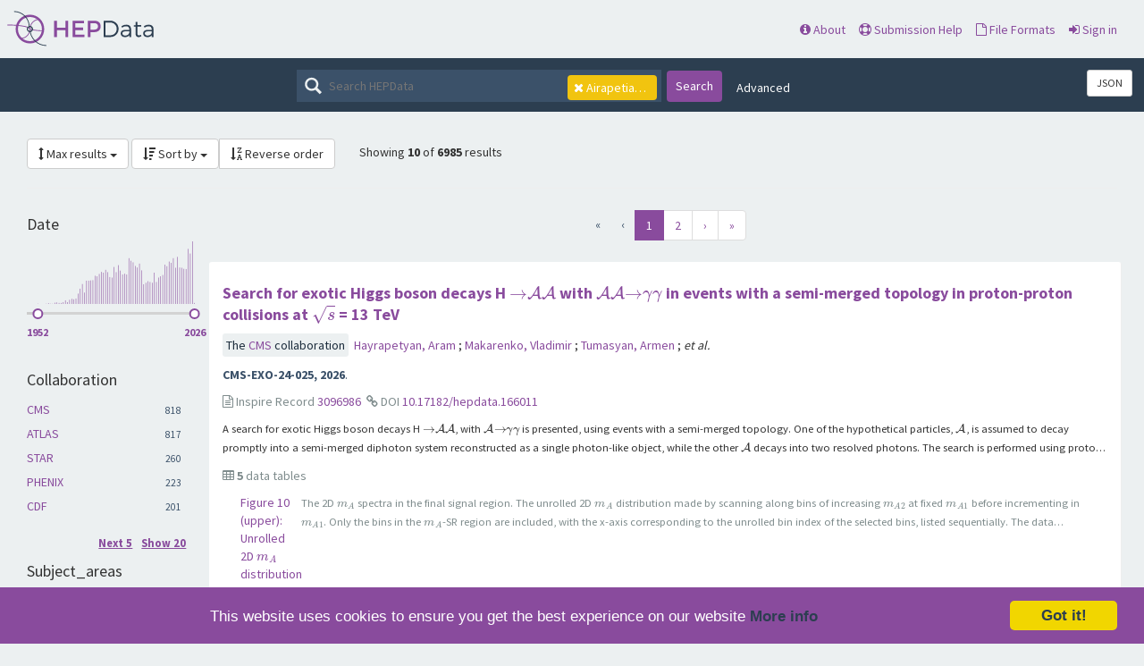

--- FILE ---
content_type: text/html; charset=utf-8
request_url: https://www.hepdata.net/search/?author=Airapetian,%20A.
body_size: 387193
content:

<!DOCTYPE html>
<html lang="en" dir="ltr">
  <head>
    <meta charset="utf-8">
    <meta http-equiv="X-UA-Compatible" content="IE=edge">
    <meta name="viewport" content="width=device-width, initial-scale=1">
    <meta name="google-site-verification" content="5fPGCLllnWrvFxH9QWI0l1TadV7byeEvfPcyK2VkS_s"/>
    <meta name="google-site-verification" content="Rp5zp04IKW-s1IbpTOGB7Z6XY60oloZD5C3kTM-AiY4"/>

    
    
    <meta name="generator" content="Invenio"/>

    
    
    
    <title>HEPData Search</title>
      <link rel="shortcut icon" type="image/x-icon" href="/static/favicon.ico"/>
          <link rel="apple-touch-icon" sizes="120x120" href="/static/apple-touch-icon-120.png"/>
          <link rel="apple-touch-icon" sizes="152x152" href="/static/apple-touch-icon-152.png"/>
          <link rel="apple-touch-icon" sizes="167x167" href="/static/apple-touch-icon-167.png"/>
          <link rel="apple-touch-icon" sizes="180x180" href="/static/apple-touch-icon-180.png"/>

  


    <link href="https://fonts.googleapis.com/css?family=Source+Sans+Pro:400,700" rel="stylesheet">
    <meta name="theme-color" media="(prefers-color-scheme: dark)" content="#1D2D3D">
    <meta name="theme-color" content="#ECF0F1">
    <!-- Windows Phone -->
    <meta name="msapplication-navbutton-color" content="#894B9D">
    <!-- iOS Safari -->
    <meta name="apple-mobile-web-app-status-bar-style" content="#894B9D">

    <link rel="stylesheet" href="/static/dist/css/hepdata-styles.2cd32ad64c8e6c893c84.css" />
    <script src="/static/dist/js/manifest.5fc587de41eb5711dd6b.js"></script>
<script src="/static/dist/js/73.4d16d3c6e38be7ba390b.js"></script>
<script src="/static/dist/js/2125.886ec603a5ccc4613bf4.js"></script>
<script src="/static/dist/js/hepdata-page-js.36eacf8a32b120348316.js"></script>
    <script src="/static/dist/js/8473.e1ed2f197532e07d97cc.js"></script>
<script src="/static/dist/js/hepdata-mathjax-js.ade24201d6e14f3c29ca.js"></script>
    <style>
        .top-search-form {
            display: none;
        }
    </style>
    <link rel="stylesheet" href="/static/dist/css/hepdata-search.a16b0761db34b095f049.css" />

    <!-- HTML5 shim and Respond.js for IE8 support of HTML5 elements and media queries -->
    <!--[if lt IE 9]>
      <script src="//oss.maxcdn.com/html5shiv/3.7.2/html5shiv.min.js"></script>
      <script src="//oss.maxcdn.com/respond/1.4.2/respond.min.js"></script>
    <![endif]-->

    <!-- Begin Cookie Consent plugin by Silktide - http://silktide.com/cookieconsent -->
    <script type="text/javascript">
        window.cookieconsent_options = {
            "message": "This website uses cookies to ensure you get the best experience on our website",
            "dismiss": "Got it!",
            "learnMore": "More info",
            "link": "/cookies",
            "theme": "light-bottom"
        };
    </script>

    <script type="text/javascript"
            src="//cdnjs.cloudflare.com/ajax/libs/cookieconsent2/1.0.9/cookieconsent.min.js"></script>
    <!-- End Cookie Consent plugin -->
  </head>
  <body data-invenio-config='{"isMathJaxEnabled": ""}' ng-csp  itemscope itemtype="http://schema.org/WebPage" data-spy="scroll" data-target=".scrollspy-target">
    <!--[if lt IE 8]>
      <p class="browserupgrade">You are using an <strong>outdated</strong> browser. Please <a href="http://browsehappy.com/">upgrade your browser</a> to improve your experience.</p>
    <![endif]-->
  <div class="sticky-bars">

    
      <nav class="navbar navbar-default navbar-fixed-top top-bar">

    <div class="container-fluid">
        <!-- Brand and toggle get grouped for better mobile display -->
        <div class="navbar-header">
            <button type="button" class="navbar-toggle collapsed"
                    data-toggle="collapse"
                    data-target="#navbar-collapse" aria-expanded="false">
                <span class="sr-only">Toggle navigation</span>
                <span class="icon-bar"></span>
                <span class="icon-bar"></span>
                <span class="icon-bar"></span>
            </button>
            <a class="navbar-brand" style="padding: 0" href="/">
                <div class="pull-left hep_logo"></div>
            </a>
        </div>


        <div class="collapse navbar-collapse menu" id="navbar-collapse">

            
                <div class="pull-left ">
                    <form class="top-search-form" action="/search">
                        <input type="text" name="q"
                               placeholder="Search HEPData"
                               value="">
                        <button type="submit" class="submit">Search</button>
                    </form>
                </div>
            

            <ul>



                <li><a href="/about"><span
                        class="fa fa-info-circle"></span> About</a></li>
                <li><a href="/submission"><span
                        class="fa fa-life-ring"></span> Submission Help</a></li>
                <li><a href="/formats"><span
                        class="fa fa-file-o"></span> File Formats</a></li>
                    <li>
                        <a class="" href="/login/">
                            <i class="fa fa-sign-in"></i> Sign in
                        </a>
                    </li>
            </ul>

        </div>
    </div>
</nav>

<div class="clearfix"></div>
<div class="search-header">

    <form class="search-form"
          action="/search">
        <div class="search-box">
            <input type="text"
                   name="q"
                   placeholder="Search HEPData"
                   value="">

            
                <a href=/search/>
                    <div class="btn facet-tag author-tag">
                        <i class="fa fa-times"></i>
                        Airapetian, A.
                    </div>
                </a>
            
        </div>

        <button type="submit" class="search-submit">Search</button>

        
        <a class="btn btn-link hidden-sm hidden-xs" data-toggle="modal"
           data-target="#searchHelpWidget">Advanced</a>

    </form>

    <div class="pull-right">
      <a href="/search/?author=Airapetian,+A.&amp;format=json"
         id="jsonLabel" type="button"
         class="btn btn-sm btn-default"
         aria-haspopup="true" aria-expanded="false"
         title="Get search results in JSON format">
          JSON
      </a>
    </div>
</div>

  </div>
    <div class="hep-content">

        <div class="search-results container-fluid">
            
              




<div class="col-md-12">

        <div class="btn-group" style="display: inline-block;">
            <a class="btn btn-default dropdown-toggle"
               data-toggle="dropdown"
               href="#">
                <i class="fa fa-arrows-v"></i> Max results
                <span class="caret"></span>
            </a>

            <ul class="dropdown-menu">
                
                    <li  class="active" >
                        <a href="/search/?author=Airapetian,+A.&amp;size=10&amp;page=1"
                           class="active">
                            10
                        </a>
                    </li>
                
                    <li >
                        <a href="/search/?author=Airapetian,+A.&amp;size=25&amp;page=1"
                           class="active">
                            25
                        </a>
                    </li>
                
                    <li >
                        <a href="/search/?author=Airapetian,+A.&amp;size=50&amp;page=1"
                           class="active">
                            50
                        </a>
                    </li>
                
            </ul>
        </div>

        <div class="btn-group" style="display: inline-block;">

            <a class="btn btn-default dropdown-toggle"
               data-toggle="dropdown"
               href="#">
                <i class="fa fa-sort-amount-desc"></i> Sort by
                <span class="caret"></span>
            </a>


            <ul class="dropdown-menu">

                
                <li  class="active" >
                    <a href="/search/?author=Airapetian,+A.&amp;sort_by=relevance&amp;sort_order="
                       class="active">
                        relevance
                    </a>
                </li>
                
                <li >
                    <a href="/search/?author=Airapetian,+A.&amp;sort_by=collaborations&amp;sort_order="
                       class="active">
                        collaborations
                    </a>
                </li>
                
                <li >
                    <a href="/search/?author=Airapetian,+A.&amp;sort_by=title&amp;sort_order="
                       class="active">
                        title
                    </a>
                </li>
                
                <li >
                    <a href="/search/?author=Airapetian,+A.&amp;sort_by=date&amp;sort_order="
                       class="active">
                        date
                    </a>
                </li>
                
                <li >
                    <a href="/search/?author=Airapetian,+A.&amp;sort_by=latest&amp;sort_order="
                       class="active">
                        latest
                    </a>
                </li>
                

            </ul>

             <a class="btn btn-default"
               href="/search/?author=Airapetian,+A.&amp;sort_order=rev" tooltip="Reverse order">
                <i class="fa fa-sort-alpha-desc"></i> Reverse order
            </a>

        </div>

    <div style="display: inline-block; padding-left: 2%;">
        
                <p>
                    Showing <strong>10</strong> of <strong>6985</strong> results
                </p>
            </div>

    <hr/>
</div>
            
            <div class="row-fluid">
                
                    <div id="facetparent" class="col-md-2" xmlns="http://www.w3.org/1999/html">


    
        <div id="date-facet" class="facet-type">
            <h4> Date </h4>


            

                <div id="year_hist">
                </div>
                <div id="year_select">
                </div>

            
            </ul>
        </div>
    
        <div id="collaboration-facet" class="facet-type">
            <h4> Collaboration </h4>


            

                

                
                <ul class="list-group">
                
                    <li class="list-group-item
                    ">
                        
                            <a href=/search/?author=Airapetian,+A.&amp;page=1&amp;collaboration=CMS>

        CMS
        
        <span class="facet-count">
            818
        </span>
        

</a>
                        
                    </li>
                
                    <li class="list-group-item
                    ">
                        
                            <a href=/search/?author=Airapetian,+A.&amp;page=1&amp;collaboration=ATLAS>

        ATLAS
        
        <span class="facet-count">
            817
        </span>
        

</a>
                        
                    </li>
                
                    <li class="list-group-item
                    ">
                        
                            <a href=/search/?author=Airapetian,+A.&amp;page=1&amp;collaboration=STAR>

        STAR
        
        <span class="facet-count">
            260
        </span>
        

</a>
                        
                    </li>
                
                    <li class="list-group-item
                    ">
                        
                            <a href=/search/?author=Airapetian,+A.&amp;page=1&amp;collaboration=PHENIX>

        PHENIX
        
        <span class="facet-count">
            223
        </span>
        

</a>
                        
                    </li>
                
                    <li class="list-group-item
                    ">
                        
                            <a href=/search/?author=Airapetian,+A.&amp;page=1&amp;collaboration=CDF>

        CDF
        
        <span class="facet-count">
            201
        </span>
        

</a>
                        
                    </li>
                
                    <li class="list-group-item
                    
                        hidden
                    ">
                        
                            <a href=/search/?author=Airapetian,+A.&amp;page=1&amp;collaboration=ZEUS>

        ZEUS
        
        <span class="facet-count">
            171
        </span>
        

</a>
                        
                    </li>
                
                    <li class="list-group-item
                    
                        hidden
                    ">
                        
                            <a href=/search/?author=Airapetian,+A.&amp;page=1&amp;collaboration=ALICE>

        ALICE
        
        <span class="facet-count">
            167
        </span>
        

</a>
                        
                    </li>
                
                    <li class="list-group-item
                    
                        hidden
                    ">
                        
                            <a href=/search/?author=Airapetian,+A.&amp;page=1&amp;collaboration=H1>

        H1
        
        <span class="facet-count">
            150
        </span>
        

</a>
                        
                    </li>
                
                    <li class="list-group-item
                    
                        hidden
                    ">
                        
                            <a href=/search/?author=Airapetian,+A.&amp;page=1&amp;collaboration=OPAL>

        OPAL
        
        <span class="facet-count">
            144
        </span>
        

</a>
                        
                    </li>
                
                    <li class="list-group-item
                    
                        hidden
                    ">
                        
                            <a href=/search/?author=Airapetian,+A.&amp;page=1&amp;collaboration=D0>

        D0
        
        <span class="facet-count">
            127
        </span>
        

</a>
                        
                    </li>
                
                    <li class="list-group-item
                    
                        hidden
                    ">
                        
                            <a href=/search/?author=Airapetian,+A.&amp;page=1&amp;collaboration=L3>

        L3
        
        <span class="facet-count">
            112
        </span>
        

</a>
                        
                    </li>
                
                    <li class="list-group-item
                    
                        hidden
                    ">
                        
                            <a href=/search/?author=Airapetian,+A.&amp;page=1&amp;collaboration=DELPHI>

        DELPHI
        
        <span class="facet-count">
            101
        </span>
        

</a>
                        
                    </li>
                
                    <li class="list-group-item
                    
                        hidden
                    ">
                        
                            <a href=/search/?author=Airapetian,+A.&amp;page=1&amp;collaboration=ALEPH>

        ALEPH
        
        <span class="facet-count">
            83
        </span>
        

</a>
                        
                    </li>
                
                    <li class="list-group-item
                    
                        hidden
                    ">
                        
                            <a href=/search/?author=Airapetian,+A.&amp;page=1&amp;collaboration=CLEO>

        CLEO
        
        <span class="facet-count">
            67
        </span>
        

</a>
                        
                    </li>
                
                    <li class="list-group-item
                    
                        hidden
                    ">
                        
                            <a href=/search/?author=Airapetian,+A.&amp;page=1&amp;collaboration=TASSO>

        TASSO
        
        <span class="facet-count">
            65
        </span>
        

</a>
                        
                    </li>
                
                    <li class="list-group-item
                    
                        hidden
                    ">
                        
                            <a href=/search/?author=Airapetian,+A.&amp;page=1&amp;collaboration=ARGUS>

        ARGUS
        
        <span class="facet-count">
            54
        </span>
        

</a>
                        
                    </li>
                
                    <li class="list-group-item
                    
                        hidden
                    ">
                        
                            <a href=/search/?author=Airapetian,+A.&amp;page=1&amp;collaboration=LHCb>

        LHCB
        
        <span class="facet-count">
            44
        </span>
        

</a>
                        
                    </li>
                
                    <li class="list-group-item
                    
                        hidden
                    ">
                        
                            <a href=/search/?author=Airapetian,+A.&amp;page=1&amp;collaboration=Belle>

        BELLE
        
        <span class="facet-count">
            43
        </span>
        

</a>
                        
                    </li>
                
                    <li class="list-group-item
                    
                        hidden
                    ">
                        
                            <a href=/search/?author=Airapetian,+A.&amp;page=1&amp;collaboration=European+Muon>

        EUROPEAN MUON
        
        <span class="facet-count">
            39
        </span>
        

</a>
                        
                    </li>
                
                    <li class="list-group-item
                    
                        hidden
                    ">
                        
                            <a href=/search/?author=Airapetian,+A.&amp;page=1&amp;collaboration=PLUTO>

        PLUTO
        
        <span class="facet-count">
            39
        </span>
        

</a>
                        
                    </li>
                

                
                    <div class="facet-options">
                        <a class="facet-option facet-reset" style="display: none"
                           onclick="HEPDATA.hepdata_search_facets.reset_facet('collaboration')">
                            Reset
                        </a>

                        <a class="facet-option facet-all"
                           onclick="HEPDATA.hepdata_search_facets.show_more_facets('collaboration', -1)">
                            Show 20
                        </a>

                        <a class="facet-option facet-more"
                           onclick="HEPDATA.hepdata_search_facets.show_more_facets('collaboration', 5)">
                            Next 5
                        </a>
                    </div>
                
            
            </ul>
        </div>
    
        <div id="subject_areas-facet" class="facet-type">
            <h4> Subject_areas </h4>


            

                

                
                <ul class="list-group">
                
                    <li class="list-group-item
                    ">
                        
                            <a href=/search/?author=Airapetian,+A.&amp;page=1&amp;subject_areas=hep-ex>

        hep-ex
        
        <span class="facet-count">
            5788
        </span>
        

</a>
                        
                    </li>
                
                    <li class="list-group-item
                    ">
                        
                            <a href=/search/?author=Airapetian,+A.&amp;page=1&amp;subject_areas=nucl-ex>

        nucl-ex
        
        <span class="facet-count">
            1587
        </span>
        

</a>
                        
                    </li>
                
                    <li class="list-group-item
                    ">
                        
                            <a href=/search/?author=Airapetian,+A.&amp;page=1&amp;subject_areas=hep-ph>

        hep-ph
        
        <span class="facet-count">
            77
        </span>
        

</a>
                        
                    </li>
                
                    <li class="list-group-item
                    ">
                        
                            <a href=/search/?author=Airapetian,+A.&amp;page=1&amp;subject_areas=nucl-th>

        nucl-th
        
        <span class="facet-count">
            67
        </span>
        

</a>
                        
                    </li>
                
                    <li class="list-group-item
                    ">
                        
                            <a href=/search/?author=Airapetian,+A.&amp;page=1&amp;subject_areas=Phenomenology-HEP>

        Phenomenology-HEP
        
        <span class="facet-count">
            36
        </span>
        

</a>
                        
                    </li>
                
                    <li class="list-group-item
                    
                        hidden
                    ">
                        
                            <a href=/search/?author=Airapetian,+A.&amp;page=1&amp;subject_areas=Instrumentation>

        Instrumentation
        
        <span class="facet-count">
            17
        </span>
        

</a>
                        
                    </li>
                
                    <li class="list-group-item
                    
                        hidden
                    ">
                        
                            <a href=/search/?author=Airapetian,+A.&amp;page=1&amp;subject_areas=Astrophysics>

        Astrophysics
        
        <span class="facet-count">
            15
        </span>
        

</a>
                        
                    </li>
                
                    <li class="list-group-item
                    
                        hidden
                    ">
                        
                            <a href=/search/?author=Airapetian,+A.&amp;page=1&amp;subject_areas=physics.ins-det>

        physics.ins-det
        
        <span class="facet-count">
            12
        </span>
        

</a>
                        
                    </li>
                
                    <li class="list-group-item
                    
                        hidden
                    ">
                        
                            <a href=/search/?author=Airapetian,+A.&amp;page=1&amp;subject_areas=astro-ph.CO>

        astro-ph.CO
        
        <span class="facet-count">
            6
        </span>
        

</a>
                        
                    </li>
                
                    <li class="list-group-item
                    
                        hidden
                    ">
                        
                            <a href=/search/?author=Airapetian,+A.&amp;page=1&amp;subject_areas=General+Physics>

        General Physics
        
        <span class="facet-count">
            4
        </span>
        

</a>
                        
                    </li>
                
                    <li class="list-group-item
                    
                        hidden
                    ">
                        
                            <a href=/search/?author=Airapetian,+A.&amp;page=1&amp;subject_areas=astro-ph.HE>

        astro-ph.HE
        
        <span class="facet-count">
            4
        </span>
        

</a>
                        
                    </li>
                
                    <li class="list-group-item
                    
                        hidden
                    ">
                        
                            <a href=/search/?author=Airapetian,+A.&amp;page=1&amp;subject_areas=hep-th>

        hep-th
        
        <span class="facet-count">
            4
        </span>
        

</a>
                        
                    </li>
                
                    <li class="list-group-item
                    
                        hidden
                    ">
                        
                            <a href=/search/?author=Airapetian,+A.&amp;page=1&amp;subject_areas=Accelerators>

        Accelerators
        
        <span class="facet-count">
            3
        </span>
        

</a>
                        
                    </li>
                
                    <li class="list-group-item
                    
                        hidden
                    ">
                        
                            <a href=/search/?author=Airapetian,+A.&amp;page=1&amp;subject_areas=physics.atom-ph>

        physics.atom-ph
        
        <span class="facet-count">
            3
        </span>
        

</a>
                        
                    </li>
                
                    <li class="list-group-item
                    
                        hidden
                    ">
                        
                            <a href=/search/?author=Airapetian,+A.&amp;page=1&amp;subject_areas=Gravitation+and+Cosmology>

        Gravitation and Cosmology
        
        <span class="facet-count">
            2
        </span>
        

</a>
                        
                    </li>
                
                    <li class="list-group-item
                    
                        hidden
                    ">
                        
                            <a href=/search/?author=Airapetian,+A.&amp;page=1&amp;subject_areas=astro-ph>

        astro-ph
        
        <span class="facet-count">
            2
        </span>
        

</a>
                        
                    </li>
                
                    <li class="list-group-item
                    
                        hidden
                    ">
                        
                            <a href=/search/?author=Airapetian,+A.&amp;page=1&amp;subject_areas=gr-qc>

        gr-qc
        
        <span class="facet-count">
            2
        </span>
        

</a>
                        
                    </li>
                
                    <li class="list-group-item
                    
                        hidden
                    ">
                        
                            <a href=/search/?author=Airapetian,+A.&amp;page=1&amp;subject_areas=quant-ph>

        quant-ph
        
        <span class="facet-count">
            2
        </span>
        

</a>
                        
                    </li>
                
                    <li class="list-group-item
                    
                        hidden
                    ">
                        
                            <a href=/search/?author=Airapetian,+A.&amp;page=1&amp;subject_areas=HEP+Experiment>

        HEP Experiment
        
        <span class="facet-count">
            1
        </span>
        

</a>
                        
                    </li>
                
                    <li class="list-group-item
                    
                        hidden
                    ">
                        
                            <a href=/search/?author=Airapetian,+A.&amp;page=1&amp;subject_areas=Lattice>

        Lattice
        
        <span class="facet-count">
            1
        </span>
        

</a>
                        
                    </li>
                

                
                    <div class="facet-options">
                        <a class="facet-option facet-reset" style="display: none"
                           onclick="HEPDATA.hepdata_search_facets.reset_facet('subject_areas')">
                            Reset
                        </a>

                        <a class="facet-option facet-all"
                           onclick="HEPDATA.hepdata_search_facets.show_more_facets('subject_areas', -1)">
                            Show 20
                        </a>

                        <a class="facet-option facet-more"
                           onclick="HEPDATA.hepdata_search_facets.show_more_facets('subject_areas', 5)">
                            Next 5
                        </a>
                    </div>
                
            
            </ul>
        </div>
    
        <div id="phrases-facet" class="facet-type">
            <h4> Phrases </h4>


            

                

                
                <ul class="list-group">
                
                    <li class="list-group-item
                    ">
                        
                            <a href=/search/?author=Airapetian,+A.&amp;page=1&amp;phrases=Inclusive>

        Inclusive
        
        <span class="facet-count">
            2938
        </span>
        

</a>
                        
                    </li>
                
                    <li class="list-group-item
                    ">
                        
                            <a href=/search/?author=Airapetian,+A.&amp;page=1&amp;phrases=Cross+Section>

        Cross Section
        
        <span class="facet-count">
            2701
        </span>
        

</a>
                        
                    </li>
                
                    <li class="list-group-item
                    ">
                        
                            <a href=/search/?author=Airapetian,+A.&amp;page=1&amp;phrases=Integrated+Cross+Section>

        Integrated Cross Section
        
        <span class="facet-count">
            2578
        </span>
        

</a>
                        
                    </li>
                
                    <li class="list-group-item
                    ">
                        
                            <a href=/search/?author=Airapetian,+A.&amp;page=1&amp;phrases=Exclusive>

        Exclusive
        
        <span class="facet-count">
            2361
        </span>
        

</a>
                        
                    </li>
                
                    <li class="list-group-item
                    ">
                        
                            <a href=/search/?author=Airapetian,+A.&amp;page=1&amp;phrases=Single+Differential+Cross+Section>

        Single Differential Cross Section
        
        <span class="facet-count">
            1625
        </span>
        

</a>
                        
                    </li>
                
                    <li class="list-group-item
                    
                        hidden
                    ">
                        
                            <a href=/search/?author=Airapetian,+A.&amp;page=1&amp;phrases=Proton-Proton+Scattering>

        Proton-Proton Scattering
        
        <span class="facet-count">
            1253
        </span>
        

</a>
                        
                    </li>
                
                    <li class="list-group-item
                    
                        hidden
                    ">
                        
                            <a href=/search/?author=Airapetian,+A.&amp;page=1&amp;phrases=E%2B+E-+Scattering>

        E+ E- Scattering
        
        <span class="facet-count">
            1040
        </span>
        

</a>
                        
                    </li>
                
                    <li class="list-group-item
                    
                        hidden
                    ">
                        
                            <a href=/search/?author=Airapetian,+A.&amp;page=1&amp;phrases=Electron+production>

        Electron production
        
        <span class="facet-count">
            984
        </span>
        

</a>
                        
                    </li>
                
                    <li class="list-group-item
                    
                        hidden
                    ">
                        
                            <a href=/search/?author=Airapetian,+A.&amp;page=1&amp;phrases=Strange+production>

        Strange production
        
        <span class="facet-count">
            931
        </span>
        

</a>
                        
                    </li>
                
                    <li class="list-group-item
                    
                        hidden
                    ">
                        
                            <a href=/search/?author=Airapetian,+A.&amp;page=1&amp;phrases=Muon+production>

        Muon production
        
        <span class="facet-count">
            703
        </span>
        

</a>
                        
                    </li>
                
                    <li class="list-group-item
                    
                        hidden
                    ">
                        
                            <a href=/search/?author=Airapetian,+A.&amp;page=1&amp;phrases=Deep+Inelastic+Scattering>

        Deep Inelastic Scattering
        
        <span class="facet-count">
            615
        </span>
        

</a>
                        
                    </li>
                
                    <li class="list-group-item
                    
                        hidden
                    ">
                        
                            <a href=/search/?author=Airapetian,+A.&amp;page=1&amp;phrases=Transverse+Momentum+Dependence>

        Transverse Momentum Dependence
        
        <span class="facet-count">
            611
        </span>
        

</a>
                        
                    </li>
                
                    <li class="list-group-item
                    
                        hidden
                    ">
                        
                            <a href=/search/?author=Airapetian,+A.&amp;page=1&amp;phrases=Photoproduction>

        Photoproduction
        
        <span class="facet-count">
            588
        </span>
        

</a>
                        
                    </li>
                
                    <li class="list-group-item
                    
                        hidden
                    ">
                        
                            <a href=/search/?author=Airapetian,+A.&amp;page=1&amp;phrases=Jet+Production>

        Jet Production
        
        <span class="facet-count">
            539
        </span>
        

</a>
                        
                    </li>
                
                    <li class="list-group-item
                    
                        hidden
                    ">
                        
                            <a href=/search/?author=Airapetian,+A.&amp;page=1&amp;phrases=Elastic>

        Elastic
        
        <span class="facet-count">
            453
        </span>
        

</a>
                        
                    </li>
                
                    <li class="list-group-item
                    
                        hidden
                    ">
                        
                            <a href=/search/?author=Airapetian,+A.&amp;page=1&amp;phrases=Polarization>

        Polarization
        
        <span class="facet-count">
            450
        </span>
        

</a>
                        
                    </li>
                
                    <li class="list-group-item
                    
                        hidden
                    ">
                        
                            <a href=/search/?author=Airapetian,+A.&amp;page=1&amp;phrases=Neutral+Current>

        Neutral Current
        
        <span class="facet-count">
            447
        </span>
        

</a>
                        
                    </li>
                
                    <li class="list-group-item
                    
                        hidden
                    ">
                        
                            <a href=/search/?author=Airapetian,+A.&amp;page=1&amp;phrases=Single+Differential+Distribution>

        Single Differential Distribution
        
        <span class="facet-count">
            402
        </span>
        

</a>
                        
                    </li>
                
                    <li class="list-group-item
                    
                        hidden
                    ">
                        
                            <a href=/search/?author=Airapetian,+A.&amp;page=1&amp;phrases=Pion-Proton+Scattering>

        Pion-Proton Scattering
        
        <span class="facet-count">
            387
        </span>
        

</a>
                        
                    </li>
                
                    <li class="list-group-item
                    
                        hidden
                    ">
                        
                            <a href=/search/?author=Airapetian,+A.&amp;page=1&amp;phrases=Rapidity+Dependence>

        Rapidity Dependence
        
        <span class="facet-count">
            284
        </span>
        

</a>
                        
                    </li>
                

                
                    <div class="facet-options">
                        <a class="facet-option facet-reset" style="display: none"
                           onclick="HEPDATA.hepdata_search_facets.reset_facet('phrases')">
                            Reset
                        </a>

                        <a class="facet-option facet-all"
                           onclick="HEPDATA.hepdata_search_facets.show_more_facets('phrases', -1)">
                            Show 20
                        </a>

                        <a class="facet-option facet-more"
                           onclick="HEPDATA.hepdata_search_facets.show_more_facets('phrases', 5)">
                            Next 5
                        </a>
                    </div>
                
            
            </ul>
        </div>
    
        <div id="reactions-facet" class="facet-type">
            <h4> Reactions </h4>


            

                

                
                <ul class="list-group">
                
                    <li class="list-group-item
                    ">
                        
                            <a href=/search/?author=Airapetian,+A.&amp;page=1&amp;reactions=E%2B+E-+--%3E+HADRONS>

        E+ E- --&gt; HADRONS
        
        <span class="facet-count">
            254
        </span>
        

</a>
                        
                    </li>
                
                    <li class="list-group-item
                    ">
                        
                            <a href=/search/?author=Airapetian,+A.&amp;page=1&amp;reactions=P+P+--%3E+P+P>

        P P --&gt; P P
        
        <span class="facet-count">
            160
        </span>
        

</a>
                        
                    </li>
                
                    <li class="list-group-item
                    ">
                        
                            <a href=/search/?author=Airapetian,+A.&amp;page=1&amp;reactions=E%2B+E-+--%3E+Z0>

        E+ E- --&gt; Z0
        
        <span class="facet-count">
            132
        </span>
        

</a>
                        
                    </li>
                
                    <li class="list-group-item
                    ">
                        
                            <a href=/search/?author=Airapetian,+A.&amp;page=1&amp;reactions=PI-+P+--%3E+PI-+P>

        PI- P --&gt; PI- P
        
        <span class="facet-count">
            76
        </span>
        

</a>
                        
                    </li>
                
                    <li class="list-group-item
                    ">
                        
                            <a href=/search/?author=Airapetian,+A.&amp;page=1&amp;reactions=P+P+--%3E+CHARGED+X>

        P P --&gt; CHARGED X
        
        <span class="facet-count">
            72
        </span>
        

</a>
                        
                    </li>
                
                    <li class="list-group-item
                    
                        hidden
                    ">
                        
                            <a href=/search/?author=Airapetian,+A.&amp;page=1&amp;reactions=P+P+--%3E+TOP+TOPBAR+X>

        P P --&gt; TOP TOPBAR X
        
        <span class="facet-count">
            66
        </span>
        

</a>
                        
                    </li>
                
                    <li class="list-group-item
                    
                        hidden
                    ">
                        
                            <a href=/search/?author=Airapetian,+A.&amp;page=1&amp;reactions=PBAR+P+--%3E+PBAR+P>

        PBAR P --&gt; PBAR P
        
        <span class="facet-count">
            65
        </span>
        

</a>
                        
                    </li>
                
                    <li class="list-group-item
                    
                        hidden
                    ">
                        
                            <a href=/search/?author=Airapetian,+A.&amp;page=1&amp;reactions=P+P+--%3E+X>

        P P --&gt; X
        
        <span class="facet-count">
            64
        </span>
        

</a>
                        
                    </li>
                
                    <li class="list-group-item
                    
                        hidden
                    ">
                        
                            <a href=/search/?author=Airapetian,+A.&amp;page=1&amp;reactions=PI%2B+P+--%3E+PI%2B+P>

        PI+ P --&gt; PI+ P
        
        <span class="facet-count">
            60
        </span>
        

</a>
                        
                    </li>
                
                    <li class="list-group-item
                    
                        hidden
                    ">
                        
                            <a href=/search/?author=Airapetian,+A.&amp;page=1&amp;reactions=E%2B+E-+--%3E+MU%2B+MU->

        E+ E- --&gt; MU+ MU-
        
        <span class="facet-count">
            59
        </span>
        

</a>
                        
                    </li>
                
                    <li class="list-group-item
                    
                        hidden
                    ">
                        
                            <a href=/search/?author=Airapetian,+A.&amp;page=1&amp;reactions=E%2B+E-+--%3E+CHARGED+X>

        E+ E- --&gt; CHARGED X
        
        <span class="facet-count">
            58
        </span>
        

</a>
                        
                    </li>
                
                    <li class="list-group-item
                    
                        hidden
                    ">
                        
                            <a href=/search/?author=Airapetian,+A.&amp;page=1&amp;reactions=E%2B+E-+--%3E+TAU%2B+TAU->

        E+ E- --&gt; TAU+ TAU-
        
        <span class="facet-count">
            53
        </span>
        

</a>
                        
                    </li>
                
                    <li class="list-group-item
                    
                        hidden
                    ">
                        
                            <a href=/search/?author=Airapetian,+A.&amp;page=1&amp;reactions=E-+P+--%3E+E-+X>

        E- P --&gt; E- X
        
        <span class="facet-count">
            48
        </span>
        

</a>
                        
                    </li>
                
                    <li class="list-group-item
                    
                        hidden
                    ">
                        
                            <a href=/search/?author=Airapetian,+A.&amp;page=1&amp;reactions=E%2B+E-+--%3E+E%2B+E->

        E+ E- --&gt; E+ E-
        
        <span class="facet-count">
            47
        </span>
        

</a>
                        
                    </li>
                
                    <li class="list-group-item
                    
                        hidden
                    ">
                        
                            <a href=/search/?author=Airapetian,+A.&amp;page=1&amp;reactions=E%2B+P+--%3E+E%2B+X>

        E+ P --&gt; E+ X
        
        <span class="facet-count">
            45
        </span>
        

</a>
                        
                    </li>
                
                    <li class="list-group-item
                    
                        hidden
                    ">
                        
                            <a href=/search/?author=Airapetian,+A.&amp;page=1&amp;reactions=P+P+--%3E+PI0+X>

        P P --&gt; PI0 X
        
        <span class="facet-count">
            44
        </span>
        

</a>
                        
                    </li>
                
                    <li class="list-group-item
                    
                        hidden
                    ">
                        
                            <a href=/search/?author=Airapetian,+A.&amp;page=1&amp;reactions=E%2B+E-+--%3E+3JET>

        E+ E- --&gt; 3JET
        
        <span class="facet-count">
            42
        </span>
        

</a>
                        
                    </li>
                
                    <li class="list-group-item
                    
                        hidden
                    ">
                        
                            <a href=/search/?author=Airapetian,+A.&amp;page=1&amp;reactions=P+P+--%3E+J%2FPSI+X>

        P P --&gt; J/PSI X
        
        <span class="facet-count">
            41
        </span>
        

</a>
                        
                    </li>
                
                    <li class="list-group-item
                    
                        hidden
                    ">
                        
                            <a href=/search/?author=Airapetian,+A.&amp;page=1&amp;reactions=P+P+--%3E+JET+JET+X>

        P P --&gt; JET JET X
        
        <span class="facet-count">
            39
        </span>
        

</a>
                        
                    </li>
                
                    <li class="list-group-item
                    
                        hidden
                    ">
                        
                            <a href=/search/?author=Airapetian,+A.&amp;page=1&amp;reactions=E%2B+E-+--%3E+K%2B+X>

        E+ E- --&gt; K+ X
        
        <span class="facet-count">
            38
        </span>
        

</a>
                        
                    </li>
                

                
                    <div class="facet-options">
                        <a class="facet-option facet-reset" style="display: none"
                           onclick="HEPDATA.hepdata_search_facets.reset_facet('reactions')">
                            Reset
                        </a>

                        <a class="facet-option facet-all"
                           onclick="HEPDATA.hepdata_search_facets.show_more_facets('reactions', -1)">
                            Show 20
                        </a>

                        <a class="facet-option facet-more"
                           onclick="HEPDATA.hepdata_search_facets.show_more_facets('reactions', 5)">
                            Next 5
                        </a>
                    </div>
                
            
            </ul>
        </div>
    
        <div id="observables-facet" class="facet-type">
            <h4> Observables </h4>


            

                

                
                <ul class="list-group">
                
                    <li class="list-group-item
                    ">
                        
                            <a href=/search/?author=Airapetian,+A.&amp;page=1&amp;observables=SIG>

        SIG
        
        <span class="facet-count">
            2684
        </span>
        

</a>
                        
                    </li>
                
                    <li class="list-group-item
                    ">
                        
                            <a href=/search/?author=Airapetian,+A.&amp;page=1&amp;observables=N>

        N
        
        <span class="facet-count">
            372
        </span>
        

</a>
                        
                    </li>
                
                    <li class="list-group-item
                    ">
                        
                            <a href=/search/?author=Airapetian,+A.&amp;page=1&amp;observables=MULT>

        MULT
        
        <span class="facet-count">
            363
        </span>
        

</a>
                        
                    </li>
                
                    <li class="list-group-item
                    ">
                        
                            <a href=/search/?author=Airapetian,+A.&amp;page=1&amp;observables=DSIG%2FDT>

        DSIG/DT
        
        <span class="facet-count">
            353
        </span>
        

</a>
                        
                    </li>
                
                    <li class="list-group-item
                    ">
                        
                            <a href=/search/?author=Airapetian,+A.&amp;page=1&amp;observables=POL>

        POL
        
        <span class="facet-count">
            329
        </span>
        

</a>
                        
                    </li>
                
                    <li class="list-group-item
                    
                        hidden
                    ">
                        
                            <a href=/search/?author=Airapetian,+A.&amp;page=1&amp;observables=DSIG%2FDOMEGA>

        DSIG/DOMEGA
        
        <span class="facet-count">
            312
        </span>
        

</a>
                        
                    </li>
                
                    <li class="list-group-item
                    
                        hidden
                    ">
                        
                            <a href=/search/?author=Airapetian,+A.&amp;page=1&amp;observables=DSIG%2FDPT>

        DSIG/DPT
        
        <span class="facet-count">
            277
        </span>
        

</a>
                        
                    </li>
                
                    <li class="list-group-item
                    
                        hidden
                    ">
                        
                            <a href=/search/?author=Airapetian,+A.&amp;page=1&amp;observables=ASYM>

        ASYM
        
        <span class="facet-count">
            254
        </span>
        

</a>
                        
                    </li>
                
                    <li class="list-group-item
                    
                        hidden
                    ">
                        
                            <a href=/search/?author=Airapetian,+A.&amp;page=1&amp;observables=DSIG%2FDX>

        DSIG/DX
        
        <span class="facet-count">
            243
        </span>
        

</a>
                        
                    </li>
                
                    <li class="list-group-item
                    
                        hidden
                    ">
                        
                            <a href=/search/?author=Airapetian,+A.&amp;page=1&amp;observables=SLOPE>

        SLOPE
        
        <span class="facet-count">
            236
        </span>
        

</a>
                        
                    </li>
                
                    <li class="list-group-item
                    
                        hidden
                    ">
                        
                            <a href=/search/?author=Airapetian,+A.&amp;page=1&amp;observables=SIG%2FSIG>

        SIG/SIG
        
        <span class="facet-count">
            231
        </span>
        

</a>
                        
                    </li>
                
                    <li class="list-group-item
                    
                        hidden
                    ">
                        
                            <a href=/search/?author=Airapetian,+A.&amp;page=1&amp;observables=DSIG%2FDM>

        DSIG/DM
        
        <span class="facet-count">
            171
        </span>
        

</a>
                        
                    </li>
                
                    <li class="list-group-item
                    
                        hidden
                    ">
                        
                            <a href=/search/?author=Airapetian,+A.&amp;page=1&amp;observables=DSIG%2FDYRAP>

        DSIG/DYRAP
        
        <span class="facet-count">
            158
        </span>
        

</a>
                        
                    </li>
                
                    <li class="list-group-item
                    
                        hidden
                    ">
                        
                            <a href=/search/?author=Airapetian,+A.&amp;page=1&amp;observables=F2>

        F2
        
        <span class="facet-count">
            147
        </span>
        

</a>
                        
                    </li>
                
                    <li class="list-group-item
                    
                        hidden
                    ">
                        
                            <a href=/search/?author=Airapetian,+A.&amp;page=1&amp;observables=CLS>

        CLS
        
        <span class="facet-count">
            143
        </span>
        

</a>
                        
                    </li>
                
                    <li class="list-group-item
                    
                        hidden
                    ">
                        
                            <a href=/search/?author=Airapetian,+A.&amp;page=1&amp;observables=DSIG%2FDETARAP>

        DSIG/DETARAP
        
        <span class="facet-count">
            130
        </span>
        

</a>
                        
                    </li>
                
                    <li class="list-group-item
                    
                        hidden
                    ">
                        
                            <a href=/search/?author=Airapetian,+A.&amp;page=1&amp;observables=EFF>

        EFF
        
        <span class="facet-count">
            123
        </span>
        

</a>
                        
                    </li>
                
                    <li class="list-group-item
                    
                        hidden
                    ">
                        
                            <a href=/search/?author=Airapetian,+A.&amp;page=1&amp;observables=DSIG%2FDPT**2>

        DSIG/DPT**2
        
        <span class="facet-count">
            122
        </span>
        

</a>
                        
                    </li>
                
                    <li class="list-group-item
                    
                        hidden
                    ">
                        
                            <a href=/search/?author=Airapetian,+A.&amp;page=1&amp;observables=CORR>

        CORR
        
        <span class="facet-count">
            119
        </span>
        

</a>
                        
                    </li>
                
                    <li class="list-group-item
                    
                        hidden
                    ">
                        
                            <a href=/search/?author=Airapetian,+A.&amp;page=1&amp;observables=RHO>

        RHO
        
        <span class="facet-count">
            114
        </span>
        

</a>
                        
                    </li>
                

                
                    <div class="facet-options">
                        <a class="facet-option facet-reset" style="display: none"
                           onclick="HEPDATA.hepdata_search_facets.reset_facet('observables')">
                            Reset
                        </a>

                        <a class="facet-option facet-all"
                           onclick="HEPDATA.hepdata_search_facets.show_more_facets('observables', -1)">
                            Show 20
                        </a>

                        <a class="facet-option facet-more"
                           onclick="HEPDATA.hepdata_search_facets.show_more_facets('observables', 5)">
                            Next 5
                        </a>
                    </div>
                
            
            </ul>
        </div>
    
        <div id="cmenergies-facet" class="facet-type">
            <h4> CM Energies (GeV) </h4>


            

                

                
                <ul class="list-group">
                
                    <li class="list-group-item
                    ">
                        
                            <a href=/search/?author=Airapetian,+A.&amp;page=1&amp;cmenergies=0.0,1.0>

        0.0 ≤ √s &lt; 1.0
        

</a>
                        
                    </li>
                
                    <li class="list-group-item
                    ">
                        
                            <a href=/search/?author=Airapetian,+A.&amp;page=1&amp;cmenergies=1.0,2.0>

        1.0 ≤ √s &lt; 2.0
        

</a>
                        
                    </li>
                
                    <li class="list-group-item
                    ">
                        
                            <a href=/search/?author=Airapetian,+A.&amp;page=1&amp;cmenergies=2.0,5.0>

        2.0 ≤ √s &lt; 5.0
        

</a>
                        
                    </li>
                
                    <li class="list-group-item
                    ">
                        
                            <a href=/search/?author=Airapetian,+A.&amp;page=1&amp;cmenergies=5.0,10.0>

        5.0 ≤ √s &lt; 10.0
        

</a>
                        
                    </li>
                
                    <li class="list-group-item
                    ">
                        
                            <a href=/search/?author=Airapetian,+A.&amp;page=1&amp;cmenergies=10.0,100.0>

        10.0 ≤ √s &lt; 100.0
        

</a>
                        
                    </li>
                
                    <li class="list-group-item
                    
                        hidden
                    ">
                        
                            <a href=/search/?author=Airapetian,+A.&amp;page=1&amp;cmenergies=100.0,1000.0>

        100.0 ≤ √s &lt; 1000.0
        

</a>
                        
                    </li>
                
                    <li class="list-group-item
                    
                        hidden
                    ">
                        
                            <a href=/search/?author=Airapetian,+A.&amp;page=1&amp;cmenergies=1000.0,7000.0>

        1000.0 ≤ √s &lt; 7000.0
        

</a>
                        
                    </li>
                
                    <li class="list-group-item
                    
                        hidden
                    ">
                        
                            <a href=/search/?author=Airapetian,+A.&amp;page=1&amp;cmenergies=7000.0,8000.0>

        7000.0 ≤ √s &lt; 8000.0
        

</a>
                        
                    </li>
                
                    <li class="list-group-item
                    
                        hidden
                    ">
                        
                            <a href=/search/?author=Airapetian,+A.&amp;page=1&amp;cmenergies=8000.0,13000.0>

        8000.0 ≤ √s &lt; 13000.0
        

</a>
                        
                    </li>
                
                    <li class="list-group-item
                    
                        hidden
                    ">
                        
                            <a href=/search/?author=Airapetian,+A.&amp;page=1&amp;cmenergies=13000.0,100000.0>

        √s ≥ 13000.0
        

</a>
                        
                    </li>
                

                
                    <div class="facet-options">
                        <a class="facet-option facet-reset" style="display: none"
                           onclick="HEPDATA.hepdata_search_facets.reset_facet('cmenergies')">
                            Reset
                        </a>

                        <a class="facet-option facet-all"
                           onclick="HEPDATA.hepdata_search_facets.show_more_facets('cmenergies', -1)">
                            Show 10
                        </a>

                        <a class="facet-option facet-more"
                           onclick="HEPDATA.hepdata_search_facets.show_more_facets('cmenergies', 5)">
                            Next 5
                        </a>
                    </div>
                
            
            </ul>
        </div>
    
        <div id="author-facet" class="facet-type">
            <h4> Authors 
                <a class="facet-option facet-more pull-right" style="font-size: .8em" href=/search/>
                                    Reset
                                </a>
                    </h4>


            

                
                    <input name="q"
                           id="author-suggest"
                           placeholder="Search authors"
                           class="typeahead author-search"
                           type="text"
                           onclick="">
                

                
                <ul class="list-group">
                
                    <li class="list-group-item
                    ">
                        
                            <a href=/search/?author=Sharma,+Archana&amp;page=1>

        Sharma, Archana
        
        <span class="facet-count">
            1557
        </span>
        

</a>
                        
                    </li>
                
                    <li class="list-group-item
                    ">
                        
                            <a href=/search/?author=Bocci,+Andrea&amp;page=1>

        Bocci, Andrea
        
        <span class="facet-count">
            1309
        </span>
        

</a>
                        
                    </li>
                
                    <li class="list-group-item
                    ">
                        
                            <a href=/search/?author=M%C3%BCller,+Thomas&amp;page=1>

        Müller, Thomas
        
        <span class="facet-count">
            1169
        </span>
        

</a>
                        
                    </li>
                
                    <li class="list-group-item
                    ">
                        
                            <a href=/search/?author=Ahmad,+Muhammad&amp;page=1>

        Ahmad, Muhammad
        
        <span class="facet-count">
            1043
        </span>
        

</a>
                        
                    </li>
                
                    <li class="list-group-item
                    ">
                        
                            <a href=/search/?author=Macchiolo,+Anna&amp;page=1>

        Macchiolo, Anna
        
        <span class="facet-count">
            904
        </span>
        

</a>
                        
                    </li>
                
                    <li class="list-group-item
                    ">
                        
                            <a href=/search/?author=Legger,+Federica&amp;page=1>

        Legger, Federica
        
        <span class="facet-count">
            889
        </span>
        

</a>
                        
                    </li>
                
                    <li class="list-group-item
                    ">
                        
                            <a href=/search/?author=Black,+Kevin&amp;page=1>

        Black, Kevin
        
        <span class="facet-count">
            880
        </span>
        

</a>
                        
                    </li>
                
                    <li class="list-group-item
                    ">
                        
                            <a href=/search/?author=Gazis,+Evangelos&amp;page=1>

        Gazis, Evangelos
        
        <span class="facet-count">
            865
        </span>
        

</a>
                        
                    </li>
                
                    <li class="list-group-item
                    ">
                        
                            <a href=/search/?author=Geralis,+Theodoros&amp;page=1>

        Geralis, Theodoros
        
        <span class="facet-count">
            864
        </span>
        

</a>
                        
                    </li>
                
                    <li class="list-group-item
                    ">
                        
                            <a href=/search/?author=Di+Mattia,+Alessandro&amp;page=1>

        Di Mattia, Alessandro
        
        <span class="facet-count">
            850
        </span>
        

</a>
                        
                    </li>
                
                    <li class="list-group-item
                    
                        hidden
                    ">
                        
                            <a href=/search/?author=Leontsinis,+Stefanos&amp;page=1>

        Leontsinis, Stefanos
        
        <span class="facet-count">
            843
        </span>
        

</a>
                        
                    </li>
                
                    <li class="list-group-item
                    
                        hidden
                    ">
                        
                            <a href=/search/?author=Alison,+John&amp;page=1>

        Alison, John
        
        <span class="facet-count">
            840
        </span>
        

</a>
                        
                    </li>
                
                    <li class="list-group-item
                    
                        hidden
                    ">
                        
                            <a href=/search/?author=Bianco,+Michele&amp;page=1>

        Bianco, Michele
        
        <span class="facet-count">
            837
        </span>
        

</a>
                        
                    </li>
                
                    <li class="list-group-item
                    
                        hidden
                    ">
                        
                            <a href=/search/?author=Hensel,+Carsten&amp;page=1>

        Hensel, Carsten
        
        <span class="facet-count">
            832
        </span>
        

</a>
                        
                    </li>
                
                    <li class="list-group-item
                    
                        hidden
                    ">
                        
                            <a href=/search/?author=Ukegawa,+Fumihiko&amp;page=1>

        Ukegawa, Fumihiko
        
        <span class="facet-count">
            831
        </span>
        

</a>
                        
                    </li>
                
                    <li class="list-group-item
                    
                        hidden
                    ">
                        
                            <a href=/search/?author=Skovpen,+Kirill&amp;page=1>

        Skovpen, Kirill
        
        <span class="facet-count">
            826
        </span>
        

</a>
                        
                    </li>
                
                    <li class="list-group-item
                    
                        hidden
                    ">
                        
                            <a href=/search/?author=Schieck,+Jochen&amp;page=1>

        Schieck, Jochen
        
        <span class="facet-count">
            820
        </span>
        

</a>
                        
                    </li>
                
                    <li class="list-group-item
                    
                        hidden
                    ">
                        
                            <a href=/search/?author=Zhang,+Huaqiao&amp;page=1>

        Zhang, Huaqiao
        
        <span class="facet-count">
            818
        </span>
        

</a>
                        
                    </li>
                
                    <li class="list-group-item
                    
                        hidden
                    ">
                        
                            <a href=/search/?author=Mal,+Prolay&amp;page=1>

        Mal, Prolay
        
        <span class="facet-count">
            817
        </span>
        

</a>
                        
                    </li>
                
                    <li class="list-group-item
                    
                        hidden
                    ">
                        
                            <a href=/search/?author=Eckerlin,+Guenter&amp;page=1>

        Eckerlin, Guenter
        
        <span class="facet-count">
            733
        </span>
        

</a>
                        
                    </li>
                

                
                    <div class="facet-options">
                        <a class="facet-option facet-reset" style="display: none"
                           onclick="HEPDATA.hepdata_search_facets.reset_facet('author')">
                            Reset
                        </a>

                        <a class="facet-option facet-all"
                           onclick="HEPDATA.hepdata_search_facets.show_more_facets('author', -1)">
                            Show 20
                        </a>

                        <a class="facet-option facet-more"
                           onclick="HEPDATA.hepdata_search_facets.show_more_facets('author', 5)">
                            Next 5
                        </a>
                    </div>
                
            
            </ul>
        </div>
    
</div>

<script src="/static/dist/js/hepdata-search-js.231eddd8824f3abc7305.js"></script>
<script src="/static/dist/js/4143.ec104cda326d64cc223e.js"></script>
<script src="/static/dist/js/7751.fad7334b7b3e07bd262f.js"></script>
<script src="/static/dist/js/hepdata-search-facets-js.4e5dc1d5ee7eda431358.js"></script>

<script type="text/javascript">

    // due to the added complexity of showing all year values, we need to pass state to the visualization
    // component to tell it what the current selection was
    var selection_range;
    

    HEPDATA.hepdata_search_facets.render_histogram('#year_hist', [{"key_as_string": "2025-01-01T00:00:00.000Z", "key": 2025, "doc_count": 242, "url_params": {"date": 2025}}, {"key_as_string": "2023-01-01T00:00:00.000Z", "key": 2023, "doc_count": 213, "url_params": {"date": 2023}}, {"key_as_string": "2024-01-01T00:00:00.000Z", "key": 2024, "doc_count": 195, "url_params": {"date": 2024}}, {"key_as_string": "2018-01-01T00:00:00.000Z", "key": 2018, "doc_count": 182, "url_params": {"date": 2018}}, {"key_as_string": "2016-01-01T00:00:00.000Z", "key": 2016, "doc_count": 177, "url_params": {"date": 2016}}, {"key_as_string": "1995-01-01T00:00:00.000Z", "key": 1995, "doc_count": 177, "url_params": {"date": 1995}}, {"key_as_string": "1996-01-01T00:00:00.000Z", "key": 1996, "doc_count": 167, "url_params": {"date": 1996}}, {"key_as_string": "2014-01-01T00:00:00.000Z", "key": 2014, "doc_count": 164, "url_params": {"date": 2014}}, {"key_as_string": "1997-01-01T00:00:00.000Z", "key": 1997, "doc_count": 161, "url_params": {"date": 1997}}, {"key_as_string": "2015-01-01T00:00:00.000Z", "key": 2015, "doc_count": 159, "url_params": {"date": 2015}}, {"key_as_string": "2000-01-01T00:00:00.000Z", "key": 2000, "doc_count": 156, "url_params": {"date": 2000}}, {"key_as_string": "2012-01-01T00:00:00.000Z", "key": 2012, "doc_count": 152, "url_params": {"date": 2012}}, {"key_as_string": "1990-01-01T00:00:00.000Z", "key": 1990, "doc_count": 150, "url_params": {"date": 1990}}, {"key_as_string": "1998-01-01T00:00:00.000Z", "key": 1998, "doc_count": 147, "url_params": {"date": 1998}}, {"key_as_string": "2013-01-01T00:00:00.000Z", "key": 2013, "doc_count": 146, "url_params": {"date": 2013}}, {"key_as_string": "1988-01-01T00:00:00.000Z", "key": 1988, "doc_count": 143, "url_params": {"date": 1988}}, {"key_as_string": "2019-01-01T00:00:00.000Z", "key": 2019, "doc_count": 141, "url_params": {"date": 2019}}, {"key_as_string": "1999-01-01T00:00:00.000Z", "key": 1999, "doc_count": 141, "url_params": {"date": 1999}}, {"key_as_string": "2020-01-01T00:00:00.000Z", "key": 2020, "doc_count": 140, "url_params": {"date": 2020}}, {"key_as_string": "2017-01-01T00:00:00.000Z", "key": 2017, "doc_count": 140, "url_params": {"date": 2017}}, {"key_as_string": "2021-01-01T00:00:00.000Z", "key": 2021, "doc_count": 136, "url_params": {"date": 2021}}, {"key_as_string": "2022-01-01T00:00:00.000Z", "key": 2022, "doc_count": 135, "url_params": {"date": 2022}}, {"key_as_string": "1984-01-01T00:00:00.000Z", "key": 1984, "doc_count": 132, "url_params": {"date": 1984}}, {"key_as_string": "2001-01-01T00:00:00.000Z", "key": 2001, "doc_count": 130, "url_params": {"date": 2001}}, {"key_as_string": "1991-01-01T00:00:00.000Z", "key": 1991, "doc_count": 129, "url_params": {"date": 1991}}, {"key_as_string": "1982-01-01T00:00:00.000Z", "key": 1982, "doc_count": 124, "url_params": {"date": 1982}}, {"key_as_string": "1989-01-01T00:00:00.000Z", "key": 1989, "doc_count": 123, "url_params": {"date": 1989}}, {"key_as_string": "1985-01-01T00:00:00.000Z", "key": 1985, "doc_count": 123, "url_params": {"date": 1985}}, {"key_as_string": "2007-01-01T00:00:00.000Z", "key": 2007, "doc_count": 121, "url_params": {"date": 2007}}, {"key_as_string": "1983-01-01T00:00:00.000Z", "key": 1983, "doc_count": 121, "url_params": {"date": 1983}}, {"key_as_string": "1993-01-01T00:00:00.000Z", "key": 1993, "doc_count": 117, "url_params": {"date": 1993}}, {"key_as_string": "1981-01-01T00:00:00.000Z", "key": 1981, "doc_count": 116, "url_params": {"date": 1981}}, {"key_as_string": "1994-01-01T00:00:00.000Z", "key": 1994, "doc_count": 114, "url_params": {"date": 1994}}, {"key_as_string": "1992-01-01T00:00:00.000Z", "key": 1992, "doc_count": 114, "url_params": {"date": 1992}}, {"key_as_string": "2011-01-01T00:00:00.000Z", "key": 2011, "doc_count": 112, "url_params": {"date": 2011}}, {"key_as_string": "1979-01-01T00:00:00.000Z", "key": 1979, "doc_count": 109, "url_params": {"date": 1979}}, {"key_as_string": "2010-01-01T00:00:00.000Z", "key": 2010, "doc_count": 107, "url_params": {"date": 2010}}, {"key_as_string": "1980-01-01T00:00:00.000Z", "key": 1980, "doc_count": 107, "url_params": {"date": 1980}}, {"key_as_string": "1986-01-01T00:00:00.000Z", "key": 1986, "doc_count": 104, "url_params": {"date": 1986}}, {"key_as_string": "2009-01-01T00:00:00.000Z", "key": 2009, "doc_count": 102, "url_params": {"date": 2009}}, {"key_as_string": "1987-01-01T00:00:00.000Z", "key": 1987, "doc_count": 102, "url_params": {"date": 1987}}, {"key_as_string": "1978-01-01T00:00:00.000Z", "key": 1978, "doc_count": 92, "url_params": {"date": 1978}}, {"key_as_string": "1977-01-01T00:00:00.000Z", "key": 1977, "doc_count": 91, "url_params": {"date": 1977}}, {"key_as_string": "1976-01-01T00:00:00.000Z", "key": 1976, "doc_count": 90, "url_params": {"date": 1976}}, {"key_as_string": "1975-01-01T00:00:00.000Z", "key": 1975, "doc_count": 90, "url_params": {"date": 1975}}, {"key_as_string": "2004-01-01T00:00:00.000Z", "key": 2004, "doc_count": 88, "url_params": {"date": 2004}}, {"key_as_string": "2008-01-01T00:00:00.000Z", "key": 2008, "doc_count": 85, "url_params": {"date": 2008}}, {"key_as_string": "2005-01-01T00:00:00.000Z", "key": 2005, "doc_count": 85, "url_params": {"date": 2005}}, {"key_as_string": "2006-01-01T00:00:00.000Z", "key": 2006, "doc_count": 82, "url_params": {"date": 2006}}, {"key_as_string": "2003-01-01T00:00:00.000Z", "key": 2003, "doc_count": 82, "url_params": {"date": 2003}}, {"key_as_string": "1973-01-01T00:00:00.000Z", "key": 1973, "doc_count": 77, "url_params": {"date": 1973}}, {"key_as_string": "2002-01-01T00:00:00.000Z", "key": 2002, "doc_count": 76, "url_params": {"date": 2002}}, {"key_as_string": "1972-01-01T00:00:00.000Z", "key": 1972, "doc_count": 59, "url_params": {"date": 1972}}, {"key_as_string": "1974-01-01T00:00:00.000Z", "key": 1974, "doc_count": 44, "url_params": {"date": 1974}}, {"key_as_string": "1971-01-01T00:00:00.000Z", "key": 1971, "doc_count": 40, "url_params": {"date": 1971}}, {"key_as_string": "1970-01-01T00:00:00.000Z", "key": 1970, "doc_count": 21, "url_params": {"date": 1970}}, {"key_as_string": "1968-01-01T00:00:00.000Z", "key": 1968, "doc_count": 20, "url_params": {"date": 1968}}, {"key_as_string": "1969-01-01T00:00:00.000Z", "key": 1969, "doc_count": 18, "url_params": {"date": 1969}}, {"key_as_string": "1967-01-01T00:00:00.000Z", "key": 1967, "doc_count": 16, "url_params": {"date": 1967}}, {"key_as_string": "1965-01-01T00:00:00.000Z", "key": 1965, "doc_count": 14, "url_params": {"date": 1965}}, {"key_as_string": "1966-01-01T00:00:00.000Z", "key": 1966, "doc_count": 7, "url_params": {"date": 1966}}, {"key_as_string": "1964-01-01T00:00:00.000Z", "key": 1964, "doc_count": 7, "url_params": {"date": 1964}}, {"key_as_string": "1961-01-01T00:00:00.000Z", "key": 1961, "doc_count": 6, "url_params": {"date": 1961}}, {"key_as_string": "1960-01-01T00:00:00.000Z", "key": 1960, "doc_count": 5, "url_params": {"date": 1960}}, {"key_as_string": "2026-01-01T00:00:00.000Z", "key": 2026, "doc_count": 4, "url_params": {"date": 2026}}, {"key_as_string": "1963-01-01T00:00:00.000Z", "key": 1963, "doc_count": 4, "url_params": {"date": 1963}}, {"key_as_string": "1962-01-01T00:00:00.000Z", "key": 1962, "doc_count": 4, "url_params": {"date": 1962}}, {"key_as_string": "1957-01-01T00:00:00.000Z", "key": 1957, "doc_count": 3, "url_params": {"date": 1957}}, {"key_as_string": "1959-01-01T00:00:00.000Z", "key": 1959, "doc_count": 1, "url_params": {"date": 1959}}, {"key_as_string": "1958-01-01T00:00:00.000Z", "key": 1958, "doc_count": 1, "url_params": {"date": 1958}}, {"key_as_string": "1956-01-01T00:00:00.000Z", "key": 1956, "doc_count": 1, "url_params": {"date": 1956}}, {"key_as_string": "1952-01-01T00:00:00.000Z", "key": 1952, "doc_count": 1, "url_params": {"date": 1952}}, {"key_as_string": "1955-01-01T00:00:00.000Z", "key": 1955, "doc_count": 0, "url_params": {"date": 1955}}, {"key_as_string": "1954-01-01T00:00:00.000Z", "key": 1954, "doc_count": 0, "url_params": {"date": 1954}}, {"key_as_string": "1953-01-01T00:00:00.000Z", "key": 1953, "doc_count": 0, "url_params": {"date": 1953}}], {
        width: 210,
        height: 70,
        selection_range: selection_range
    }, function (data) {
        var date_str = data.join([separator = ',']);
        window.location.href = HEPDATA.hepdata_search_facets.updateQueryStringParameter(window.location.href, 'date', date_str)
    });

</script>
                
                <div class="col-md-10" style="padding-bottom: 3em;">
                    
                    
                        




<div class="pagination-bar" align="center">
    <div class="form-group">

        <ul class="pagination">
            <li  class="disabled" >
                
                <a title="first"
                   href=/search/?author=Airapetian,+A.&amp;page=1>«</a>
            </li>

            <li  class="disabled" >
                
                <a title="prev"
                   href=/search/?author=Airapetian,+A.&amp;page=1>‹</a>
            </li>

            

            <li class="active">
                <a href=/search/?author=Airapetian,+A.&amp;page=1>
                    1
                </a>
            </li>

            
                <li>
                    
                    <a href=/search/?author=Airapetian,+A.&amp;page=2>
                        2
                    </a>
                </li>
            

            <li >
                
                <a title="next"
                   href=/search/?author=Airapetian,+A.&amp;page=2>›</a>
            </li>

            <li >
                
                <a title="last"
                   href=/search/?author=Airapetian,+A.&amp;page=699>»</a>
            </li>
        </ul>
    </div>
</div>
                    
                    
                        
                        <div id="publication-1" class="row ins3096986">
                            <div class="search-result-item">
                                <div class="record-brief">
                                    <h4 class="record-header">

                                        

                                        


                                        
                                        <a href=/record/ins3096986>
                                          
                                            Search for exotic Higgs boson decays H $\to$$\mathcal{AA}$ with $\mathcal{AA}$$\to$$γγ$ in events with a semi-merged topology in proton-proton collisions at $\sqrt{s}$ = 13 TeV
                                          
                                        </a>

                                    </h4>
                                    

<div class="record-content">

    <div class="record-info row-fluid">

        
            <span class="collaboration-group"> The
                
                    
                    
                    <span class="info_group"> <a href=/search/?author=Airapetian,+A.&amp;collaboration=CMS> CMS </a></span>
                 collaboration</span>
        

        
            
                
                <a href=/search/?author=Hayrapetyan,+Aram>
                    Hayrapetyan, Aram
                </a>;
            
                
                <a href=/search/?author=Makarenko,+Vladimir>
                    Makarenko, Vladimir
                </a>;
            
                
                <a href=/search/?author=Tumasyan,+Armen>
                    Tumasyan, Armen
                </a>;
            
            
                <em>et al. </em>
            
        


        <div class="record-journal">
            
    <span style="font-weight: bolder">CMS-EXO-24-025, 2026</span>.

        </div>

        
            <span class="info-group">
                        <span class="hidden">https://inspirehep.net/literature/3096986</span>
                        <i class="fa fa-file-text-o"></i> Inspire Record
                        <a href="https://inspirehep.net/literature/3096986"
                           target="_blank"> 3096986</a>
                    </span>
        

        
            
            <span class="info-group">
                        <i class="fa fa-link"></i> DOI
                        <a href="https://doi.org/10.17182/hepdata.166011" title="DOI" target="_blank">10.17182/hepdata.166011</a>
                    </span>
            <span class="hidden">https://doi.org/10.17182/hepdata.166011</span>
        



        
            <p class="truncated-record-abstract" style="padding-top: 10px;">
              
                A search for exotic Higgs boson decays H $\to$$\mathcal{AA}$, with $\mathcal{A}$$\to$$γγ$ is presented, using events with a semi-merged topology. One of the hypothetical particles, $\mathcal{A}$, is assumed to decay promptly into a semi-merged diphoton system reconstructed as a single photon-like object, while the other $\mathcal{A}$ decays into two resolved photons. The search is performed using proton-proton collision data collected by the CMS experiment at $\sqrt{s}$ = 13 TeV, corresponding to an integrated luminosity of 138 fb$^{-1}$. The data agree with the standard model background expectation. Upper limits are set on the product of the Higgs boson production cross section and the branching fraction, $σ$(pp $\to$ H)$\mathcal{B}$(H $\to$$\mathcal{AA}$$\to$ 4$γ$), which range from 0.264 to 0.005 pb at 95% confidence level, for $\mathcal{A}$ masses in the range 1 $\lt$ $m_\mathcal{A}$ $\lt$ 15 GeV. These limits are the most stringent to date in the 1$-$5 GeV $m_\mathcal{A}$ range.
              
            </p>
        

    </div>
</div>
                                    <div style="padding: 5px 0px; color: #7F8C8D">
                                        <i class="fa fa-table"></i>
                                        <span style="font-weight: bolder">5</span>
                                        data tables
                                        
                                    </div>
                                </div>

                                
                                    <div class="data-brief
                                ">

                                        <div>
                                            <div class="pull-left"
                                                 style="width: 7%; min-width: 60px">
                                                <a href="/record/167682">
                                                    Figure 10 (upper): Unrolled 2D $m_{A}$ distribution
                                                </a>
                                            </div>
                                            <div class="pull-left"
                                                 style="width: 90%">
                                                <p class="truncated-record-abstract" style="color: #7F8C8D">
                                                    
                                                        The 2D $m_A$ spectra in the final signal region. The unrolled 2D $m_A$ distribution made by scanning along bins of increasing $m_{A2}$ at fixed $m_{A1}$ before incrementing in $m_{A1}$. Only the bins in the $m_{A}$-SR region are included, with the x-axis corresponding to the unrolled bin index of the selected bins, listed sequentially. The data distributions (black points) are plotted against the total predicted background distributions (blue curves) after fitting to the data. The statistical plus systematic uncertainties in the background distribution are plotted as the blue band. The corresponding distributions of simulated $\mathrm{H} \to \mathcal{A} \mathcal{A} \to 4 \gamma$ events for $m_A = $3 (purple curve), 10 (gray curve), and 15 GeV (orange curve) are also overlaid on top. They are each normalized to the value of the expected upper limit to the signal cross section times 50. The lower panels of each plot show the ratio of the observed data over the predicted background as the black points, with the error bars representing the statistical uncertainties in the former. The ratio of the statistical plus systematic uncertainties in the background over the background prediction is shown as the blue band.
                                                    
                                                </p>
                                            </div>
                                        </div>
                                        <div class="clearfix"></div>

                                    </div>
                                
                                    <div class="data-brief
                                ">

                                        <div>
                                            <div class="pull-left"
                                                 style="width: 7%; min-width: 60px">
                                                <a href="/record/167683">
                                                    Figure 10 (lower left): $m_{A1}$ projection
                                                </a>
                                            </div>
                                            <div class="pull-left"
                                                 style="width: 90%">
                                                <p class="truncated-record-abstract" style="color: #7F8C8D">
                                                    
                                                        1D projections on the $m_{A1}$ axis of the 2D $m_A$ distribution in the final signal region. The data distributions (black points) are plotted against the total predicted background distributions (blue curves) after fitting to the data. The statistical plus systematic uncertainties in the background distribution are plotted as the blue band. The corresponding distributions of simulated  $\mathrm{H} \to \mathcal{A} \mathcal{A} \to 4 \gamma$  events for $m_A = $3 (purple curve), 10 (gray curve), and 15 GeV (orange curve) are also overlaid on top. They are each normalized to the value of the expected upper limit to the signal cross section times 50. The lower panels of each plot show the ratio of the observed data over the predicted background as the black points, with the error bars representing the statistical uncertainties in the former. The ratio of the statistical plus systematic uncertainties in the background over the background prediction is shown as the blue band.
                                                    
                                                </p>
                                            </div>
                                        </div>
                                        <div class="clearfix"></div>

                                    </div>
                                
                                    <div class="data-brief
                                ">

                                        <div>
                                            <div class="pull-left"
                                                 style="width: 7%; min-width: 60px">
                                                <a href="/record/167684">
                                                    Figure 10 (lower right): $m_{A2}$ projection
                                                </a>
                                            </div>
                                            <div class="pull-left"
                                                 style="width: 90%">
                                                <p class="truncated-record-abstract" style="color: #7F8C8D">
                                                    
                                                        1D projections on the $m_{A2}$ axis of the 2D $m_A$ distribution in the final signal region. The data distributions (black points) are plotted against the total predicted background distributions (blue curves) after fitting to the data. The statistical plus systematic uncertainties in the background distribution are plotted as the blue band. The corresponding distributions of simulated  $\mathrm{H} \to \mathcal{A} \mathcal{A} \to 4 \gamma$  events for $m_A = $3 (purple curve), 10 (gray curve), and 15 GeV (orange curve) are also overlaid on top. They are each normalized to the value of the expected upper limit to the signal cross section times 50. The lower panels of each plot show the ratio of the observed data over the predicted background as the black points, with the error bars representing the statistical uncertainties in the former. The ratio of the statistical plus systematic uncertainties in the background over the background prediction is shown as the blue band.
                                                    
                                                </p>
                                            </div>
                                        </div>
                                        <div class="clearfix"></div>

                                    </div>
                                
                                    <div class="data-brief
                                
                                    hidden
                                ">

                                        <div>
                                            <div class="pull-left"
                                                 style="width: 7%; min-width: 60px">
                                                <a href="/record/167685">
                                                    Figure 11: Observed and expected limits
                                                </a>
                                            </div>
                                            <div class="pull-left"
                                                 style="width: 90%">
                                                <p class="truncated-record-abstract" style="color: #7F8C8D">
                                                    
                                                        Observed (solid black line) and median expected (dashed black line) upper limits at 95% CL on the signal cross section times branching fraction $\sigma (\mathrm{pp} \to \mathrm{H})\,\mathcal{B}(\mathrm{H} \to \mathcal{A} \mathcal{A} \to 4 \gamma)$ at various $m_A$ mass points. The 68 and 95% confidence intervals around the median expected limit are shown as the green and yellow bands, respectively.
                                                    
                                                </p>
                                            </div>
                                        </div>
                                        <div class="clearfix"></div>

                                    </div>
                                
                                    <div class="data-brief
                                
                                    hidden
                                ">

                                        <div>
                                            <div class="pull-left"
                                                 style="width: 7%; min-width: 60px">
                                                <a href="/record/167686">
                                                    Signal Cutflow
                                                </a>
                                            </div>
                                            <div class="pull-left"
                                                 style="width: 90%">
                                                <p class="truncated-record-abstract" style="color: #7F8C8D">
                                                    
                                                        Relative cutflow fractions for representative signal samples, normalized to the number of events before any selection (All events = 1.0). The selections correspond to the trigger requirement, photon multiplicity and identification, kinematic requirements on the three-photon system, a selection on the angular separation (dR) of photons consistent with a merged topology, and a multivariate (MVA) discriminator and a charged-hadron isolation requirement applied to photon candidates used to suppress jet background. The final SR corresponds to the combination of the $m_H$ and $m_A$ signal regions used in the final fit.
                                                    
                                                </p>
                                            </div>
                                        </div>
                                        <div class="clearfix"></div>

                                    </div>
                                

                                
                                    <a class="data-more"
                                       onclick="HEPDATA.search.show_more_datatables(1,3)">
                                        More…
                                    </a>
                                
                            </div>
                        </div>

                        <div class="clearfix"></div>
                        <br/>
                    
                        
                        <div id="publication-2" class="row ins3096734">
                            <div class="search-result-item">
                                <div class="record-brief">
                                    <h4 class="record-header">

                                        

                                        


                                        
                                        <a href=/record/ins3096734>
                                          
                                            Search for charged Higgs bosons decaying into top and bottom quarks in lepton+jets final states in proton-proton collisions at $\sqrt{s}$ = 13 TeV
                                          
                                        </a>

                                    </h4>
                                    

<div class="record-content">

    <div class="record-info row-fluid">

        
            <span class="collaboration-group"> The
                
                    
                    
                    <span class="info_group"> <a href=/search/?author=Airapetian,+A.&amp;collaboration=CMS> CMS </a></span>
                 collaboration</span>
        

        
            
                
                <a href=/search/?author=Hayrapetyan,+Aram>
                    Hayrapetyan, Aram
                </a>;
            
                
                <a href=/search/?author=Makarenko,+Vladimir>
                    Makarenko, Vladimir
                </a>;
            
                
                <a href=/search/?author=Tumasyan,+Armen>
                    Tumasyan, Armen
                </a>;
            
            
                <em>et al. </em>
            
        


        <div class="record-journal">
            
    <span style="font-weight: bolder">CMS-B2G-24-008, 2025</span>.

        </div>

        
            <span class="info-group">
                        <span class="hidden">https://inspirehep.net/literature/3096734</span>
                        <i class="fa fa-file-text-o"></i> Inspire Record
                        <a href="https://inspirehep.net/literature/3096734"
                           target="_blank"> 3096734</a>
                    </span>
        

        
            
            <span class="info-group">
                        <i class="fa fa-link"></i> DOI
                        <a href="https://doi.org/10.17182/hepdata.161621" title="DOI" target="_blank">10.17182/hepdata.161621</a>
                    </span>
            <span class="hidden">https://doi.org/10.17182/hepdata.161621</span>
        



        
            <p class="truncated-record-abstract" style="padding-top: 10px;">
              
                A search is presented for charged Higgs bosons (H$^\pm$) in proton-proton (pp) collision events via the pp $\to$ (b)H$^\pm$ processes, with H$^\pm$ decaying into top (t) and bottom (b) quarks. The search targets final states with one lepton, missing transverse momentum, and two or more b jets. The analysis is based on data collected at a center-of-mass energy of 13 TeV with the CMS detector at the LHC, corresponding to an integrated luminosity of 138 fb$^{-1}$. We search for charged Higgs bosons in the 200 GeV to 1 TeV mass range. The results are interpreted within the generalized two-Higgs-doublet model (g2HDM). This model predicts additional Yukawa couplings of the Higgs bosons to the top quark $ρ_\mathrm{tt}$, the top and charm quark $ρ_\mathrm{tc}$, and the top and up quark $ρ_\mathrm{tu}$. This search focuses on the real components of $ρ_\mathrm{tt}$ and $ρ_\mathrm{tc}$, which are probed up to values of unity. An excess is observed with respect to the standard model expectation with a local significance of 2.4 standard deviations for a signal with an H$^\pm$ boson mass ($m_{\mathrm{H}^\pm}$) of 600 GeV. Limits are derived on the product of the cross section $σ$(pp $\to$ (b)H$^\pm$) and branching fraction $\mathcal{B}$(H$^\pm$$\to$ tb, t $\to$ b$\ellν$), where $\ell$ = e, $μ$. The values of $ρ_\mathrm{tc} \gtrsim$ 0.15$-$0.5 are excluded at 95% confidence level, depending on the $m_{\mathrm{H}^\pm}$ and $ρ_\mathrm{tt}$ assumptions. The results represent the first search for charged Higgs bosons within the g2HDM framework and complement the existing results on additional neutral Higgs bosons.
              
            </p>
        

    </div>
</div>
                                    <div style="padding: 5px 0px; color: #7F8C8D">
                                        <i class="fa fa-table"></i>
                                        <span style="font-weight: bolder">23</span>
                                        data tables
                                        
                                    </div>
                                </div>

                                
                                    <div class="data-brief
                                ">

                                        <div>
                                            <div class="pull-left"
                                                 style="width: 7%; min-width: 60px">
                                                <a href="/record/167659">
                                                    Figure 4a
                                                </a>
                                            </div>
                                            <div class="pull-left"
                                                 style="width: 90%">
                                                <p class="truncated-record-abstract" style="color: #7F8C8D">
                                                    
                                                        The postfit pDNN distributions in the SR e 2b2j assuming $m_{H^\pm} = 600$ GeV. Postfit signal for $m_{H^\pm} = 600$ GeV is also shown. Beneath plot the ratio of data to predictions is shown.
                                                    
                                                </p>
                                            </div>
                                        </div>
                                        <div class="clearfix"></div>

                                    </div>
                                
                                    <div class="data-brief
                                ">

                                        <div>
                                            <div class="pull-left"
                                                 style="width: 7%; min-width: 60px">
                                                <a href="/record/167660">
                                                    Figure 4b
                                                </a>
                                            </div>
                                            <div class="pull-left"
                                                 style="width: 90%">
                                                <p class="truncated-record-abstract" style="color: #7F8C8D">
                                                    
                                                        The postfit pDNN distributions in the SR $\mu$ 2b2j assuming $m_{H^\pm} = 600$ GeV. Postfit signal for $m_{H^\pm} = 600$ GeV is also shown. Beneath plot the ratio of data to predictions is shown.
                                                    
                                                </p>
                                            </div>
                                        </div>
                                        <div class="clearfix"></div>

                                    </div>
                                
                                    <div class="data-brief
                                ">

                                        <div>
                                            <div class="pull-left"
                                                 style="width: 7%; min-width: 60px">
                                                <a href="/record/167661">
                                                    Figure 4c
                                                </a>
                                            </div>
                                            <div class="pull-left"
                                                 style="width: 90%">
                                                <p class="truncated-record-abstract" style="color: #7F8C8D">
                                                    
                                                        The postfit pDNN distributions in the SR e 3b3j assuming $m_{H^\pm} = 600$ GeV. Postfit signal for $m_{H^\pm} = 600$ GeV is also shown. Beneath plot the ratio of data to predictions is shown.
                                                    
                                                </p>
                                            </div>
                                        </div>
                                        <div class="clearfix"></div>

                                    </div>
                                
                                    <div class="data-brief
                                
                                    hidden
                                ">

                                        <div>
                                            <div class="pull-left"
                                                 style="width: 7%; min-width: 60px">
                                                <a href="/record/167662">
                                                    Figure 4d
                                                </a>
                                            </div>
                                            <div class="pull-left"
                                                 style="width: 90%">
                                                <p class="truncated-record-abstract" style="color: #7F8C8D">
                                                    
                                                        The postfit pDNN distributions in the SR $\mu$ 3b3j assuming $m_{H^\pm} = 600$ GeV. Postfit signal for $m_{H^\pm} = 600$ GeV is also shown. Beneath plot the ratio of data to predictions is shown.
                                                    
                                                </p>
                                            </div>
                                        </div>
                                        <div class="clearfix"></div>

                                    </div>
                                
                                    <div class="data-brief
                                
                                    hidden
                                ">

                                        <div>
                                            <div class="pull-left"
                                                 style="width: 7%; min-width: 60px">
                                                <a href="/record/167663">
                                                    Figure 5a
                                                </a>
                                            </div>
                                            <div class="pull-left"
                                                 style="width: 90%">
                                                <p class="truncated-record-abstract" style="color: #7F8C8D">
                                                    
                                                        The postfit pDNN distributions in the SR e 2b2j assuming $m_{H^\pm} = 1$ TeV. The signal for $m_{H^\pm} = 1$ TeV is also shown before the fit, assuming a cross section of 1 pb.Beneath plot the ratio of data to predictions is shown.
                                                    
                                                </p>
                                            </div>
                                        </div>
                                        <div class="clearfix"></div>

                                    </div>
                                
                                    <div class="data-brief
                                
                                    hidden
                                ">

                                        <div>
                                            <div class="pull-left"
                                                 style="width: 7%; min-width: 60px">
                                                <a href="/record/167664">
                                                    Figure 5b
                                                </a>
                                            </div>
                                            <div class="pull-left"
                                                 style="width: 90%">
                                                <p class="truncated-record-abstract" style="color: #7F8C8D">
                                                    
                                                        The postfit pDNN distributions in the SR $\mu$ 2b2j assuming $m_{H^\pm} = 1$ TeV. The signal for $m_{H^\pm} = 1$ TeV is also shown before the fit, assuming a cross section of 1 pb.Beneath plot the ratio of data to predictions is shown.
                                                    
                                                </p>
                                            </div>
                                        </div>
                                        <div class="clearfix"></div>

                                    </div>
                                
                                    <div class="data-brief
                                
                                    hidden
                                ">

                                        <div>
                                            <div class="pull-left"
                                                 style="width: 7%; min-width: 60px">
                                                <a href="/record/167665">
                                                    Figure 5c
                                                </a>
                                            </div>
                                            <div class="pull-left"
                                                 style="width: 90%">
                                                <p class="truncated-record-abstract" style="color: #7F8C8D">
                                                    
                                                        The postfit pDNN distributions in the SR e 3b3j assuming $m_{H^\pm} = 1$ TeV. The signal for $m_{H^\pm} = 1$ TeV is also shown before the fit, assuming a cross section of 1 pb.Beneath plot the ratio of data to predictions is shown.
                                                    
                                                </p>
                                            </div>
                                        </div>
                                        <div class="clearfix"></div>

                                    </div>
                                
                                    <div class="data-brief
                                
                                    hidden
                                ">

                                        <div>
                                            <div class="pull-left"
                                                 style="width: 7%; min-width: 60px">
                                                <a href="/record/167666">
                                                    Figure 5d
                                                </a>
                                            </div>
                                            <div class="pull-left"
                                                 style="width: 90%">
                                                <p class="truncated-record-abstract" style="color: #7F8C8D">
                                                    
                                                        The postfit pDNN distributions in the SR $\mu$ 3b3j assuming $m_{H^\pm} = 1$ TeV. The signal for $m_{H^\pm} = 1$ TeV is also shown before the fit, assuming a cross section of 1 pb.Beneath plot the ratio of data to predictions is shown.
                                                    
                                                </p>
                                            </div>
                                        </div>
                                        <div class="clearfix"></div>

                                    </div>
                                
                                    <div class="data-brief
                                
                                    hidden
                                ">

                                        <div>
                                            <div class="pull-left"
                                                 style="width: 7%; min-width: 60px">
                                                <a href="/record/167667">
                                                    Figure 6a
                                                </a>
                                            </div>
                                            <div class="pull-left"
                                                 style="width: 90%">
                                                <p class="truncated-record-abstract" style="color: #7F8C8D">
                                                    
                                                        Observed and expected 95% CL limits on the cross section times branching ratio for different $H^{\pm}$  mass hypotheses with $ρ_{tc} = 0.4$, $ρ_{tt} = 0.6$ . The inner (green) band and the outer (yellow) band represent the regions containing 68% and 95%, respectively, of the distribution of limits expected under the background-only hypothesis. Theoretical prediction with different $ρ_{tc}$ and $ρ_{tt}$ couplingsare shown with the grey bands representing the corresponding uncertainties due to the factorization and renormalization scales and the PDFs.
                                                    
                                                </p>
                                            </div>
                                        </div>
                                        <div class="clearfix"></div>

                                    </div>
                                
                                    <div class="data-brief
                                
                                    hidden
                                ">

                                        <div>
                                            <div class="pull-left"
                                                 style="width: 7%; min-width: 60px">
                                                <a href="/record/167668">
                                                    Figure 7 ρ$_{tt}$ = 1.00 observed
                                                </a>
                                            </div>
                                            <div class="pull-left"
                                                 style="width: 90%">
                                                <p class="truncated-record-abstract" style="color: #7F8C8D">
                                                    
                                                        Observed excluded phase-space regions, based on 95% CL limits, as a function of $m_{H^{\pm}}$ and $ρ_{tc}$  for various assumed $ρ_{tt}$ values represented with different colors. The limits are extracted from the pDNN distributions based on g2HDM assuming all the extra Yukawa couplings except $ρ_{tt}$ and $ρ_{tc}$ are zero. The results are obtained from the 95% CL limits on the cross section times branching fraction in Fig 6.
                                                    
                                                </p>
                                            </div>
                                        </div>
                                        <div class="clearfix"></div>

                                    </div>
                                
                                    <div class="data-brief
                                
                                    hidden
                                ">

                                        <div>
                                            <div class="pull-left"
                                                 style="width: 7%; min-width: 60px">
                                                <a href="/record/167669">
                                                    Figure 7 ρ$_{tt}$ = 1.00 expected
                                                </a>
                                            </div>
                                            <div class="pull-left"
                                                 style="width: 90%">
                                                <p class="truncated-record-abstract" style="color: #7F8C8D">
                                                    
                                                        Expected excluded phase-space regions, based on 95% CL limits, as a function of $m_{H^{\pm}}$ and $ρ_{tc}$  for various assumed $ρ_{tt}$ values represented with different colors. The limits are extracted from the pDNN distributions based on g2HDM assuming all the extra Yukawa couplings except $ρ_{tt}$ and $ρ_{tc}$ are zero. The results are obtained from the 95% CL limits on the cross section times branching fraction in Fig 6.
                                                    
                                                </p>
                                            </div>
                                        </div>
                                        <div class="clearfix"></div>

                                    </div>
                                
                                    <div class="data-brief
                                
                                    hidden
                                ">

                                        <div>
                                            <div class="pull-left"
                                                 style="width: 7%; min-width: 60px">
                                                <a href="/record/167670">
                                                    Figure 7 ρ$_{tt}$ = 0.60 observed
                                                </a>
                                            </div>
                                            <div class="pull-left"
                                                 style="width: 90%">
                                                <p class="truncated-record-abstract" style="color: #7F8C8D">
                                                    
                                                        Observed excluded phase-space regions, based on 95% CL limits, as a function of $m_{H^{\pm}}$ and $ρ_{tc}$  for various assumed $ρ_{tt}$ values represented with different colors. The limits are extracted from the pDNN distributions based on g2HDM assuming all the extra Yukawa couplings except $ρ_{tt}$ and $ρ_{tc}$ are zero. The results are obtained from the 95% CL limits on the cross section times branching fraction in Fig 6.
                                                    
                                                </p>
                                            </div>
                                        </div>
                                        <div class="clearfix"></div>

                                    </div>
                                
                                    <div class="data-brief
                                
                                    hidden
                                ">

                                        <div>
                                            <div class="pull-left"
                                                 style="width: 7%; min-width: 60px">
                                                <a href="/record/167671">
                                                    Figure 7 ρ$_{tt}$ = 0.60 expected
                                                </a>
                                            </div>
                                            <div class="pull-left"
                                                 style="width: 90%">
                                                <p class="truncated-record-abstract" style="color: #7F8C8D">
                                                    
                                                        Expected excluded phase-space regions, based on 95% CL limits, as a function of $m_{H^{\pm}}$ and $ρ_{tc}$  for various assumed $ρ_{tt}$ values represented with different colors. The limits are extracted from the pDNN distributions based on g2HDM assuming all the extra Yukawa couplings except $ρ_{tt}$ and $ρ_{tc}$ are zero. The results are obtained from the 95% CL limits on the cross section times branching fraction in Fig 6.
                                                    
                                                </p>
                                            </div>
                                        </div>
                                        <div class="clearfix"></div>

                                    </div>
                                
                                    <div class="data-brief
                                
                                    hidden
                                ">

                                        <div>
                                            <div class="pull-left"
                                                 style="width: 7%; min-width: 60px">
                                                <a href="/record/167672">
                                                    Figure 7 ρ$_{tt}$ = 0.40 observed
                                                </a>
                                            </div>
                                            <div class="pull-left"
                                                 style="width: 90%">
                                                <p class="truncated-record-abstract" style="color: #7F8C8D">
                                                    
                                                        Observed excluded phase-space regions, based on 95% CL limits, as a function of $m_{H^{\pm}}$ and $ρ_{tc}$  for various assumed $ρ_{tt}$ values represented with different colors. The limits are extracted from the pDNN distributions based on g2HDM assuming all the extra Yukawa couplings except $ρ_{tt}$ and $ρ_{tc}$ are zero. The results are obtained from the 95% CL limits on the cross section times branching fraction in Fig 6.
                                                    
                                                </p>
                                            </div>
                                        </div>
                                        <div class="clearfix"></div>

                                    </div>
                                
                                    <div class="data-brief
                                
                                    hidden
                                ">

                                        <div>
                                            <div class="pull-left"
                                                 style="width: 7%; min-width: 60px">
                                                <a href="/record/167673">
                                                    Figure 7 ρ$_{tt}$ = 0.40 expected
                                                </a>
                                            </div>
                                            <div class="pull-left"
                                                 style="width: 90%">
                                                <p class="truncated-record-abstract" style="color: #7F8C8D">
                                                    
                                                        Expected excluded phase-space regions, based on 95% CL limits, as a function of $m_{H^{\pm}}$ and $ρ_{tc}$  for various assumed $ρ_{tt}$ values represented with different colors. The limits are extracted from the pDNN distributions based on g2HDM assuming all the extra Yukawa couplings except $ρ_{tt}$ and $ρ_{tc}$ are zero. The results are obtained from the 95% CL limits on the cross section times branching fraction in Fig 6.
                                                    
                                                </p>
                                            </div>
                                        </div>
                                        <div class="clearfix"></div>

                                    </div>
                                
                                    <div class="data-brief
                                
                                    hidden
                                ">

                                        <div>
                                            <div class="pull-left"
                                                 style="width: 7%; min-width: 60px">
                                                <a href="/record/167674">
                                                    Figure 7 ρ$_{tt}$ = 0.30 observed
                                                </a>
                                            </div>
                                            <div class="pull-left"
                                                 style="width: 90%">
                                                <p class="truncated-record-abstract" style="color: #7F8C8D">
                                                    
                                                        Observed excluded phase-space regions, based on 95% CL limits, as a function of $m_{H^{\pm}}$ and $ρ_{tc}$  for various assumed $ρ_{tt}$ values represented with different colors. The limits are extracted from the pDNN distributions based on g2HDM assuming all the extra Yukawa couplings except $ρ_{tt}$ and $ρ_{tc}$ are zero. The results are obtained from the 95% CL limits on the cross section times branching fraction in Fig 6.
                                                    
                                                </p>
                                            </div>
                                        </div>
                                        <div class="clearfix"></div>

                                    </div>
                                
                                    <div class="data-brief
                                
                                    hidden
                                ">

                                        <div>
                                            <div class="pull-left"
                                                 style="width: 7%; min-width: 60px">
                                                <a href="/record/167675">
                                                    Figure 7 ρ$_{tt}$ = 0.30 expected
                                                </a>
                                            </div>
                                            <div class="pull-left"
                                                 style="width: 90%">
                                                <p class="truncated-record-abstract" style="color: #7F8C8D">
                                                    
                                                        Expected excluded phase-space regions, based on 95% CL limits, as a function of $m_{H^{\pm}}$ and $ρ_{tc}$  for various assumed $ρ_{tt}$ values represented with different colors. The limits are extracted from the pDNN distributions based on g2HDM assuming all the extra Yukawa couplings except $ρ_{tt}$ and $ρ_{tc}$ are zero. The results are obtained from the 95% CL limits on the cross section times branching fraction in Fig 6.
                                                    
                                                </p>
                                            </div>
                                        </div>
                                        <div class="clearfix"></div>

                                    </div>
                                
                                    <div class="data-brief
                                
                                    hidden
                                ">

                                        <div>
                                            <div class="pull-left"
                                                 style="width: 7%; min-width: 60px">
                                                <a href="/record/167676">
                                                    Figure 7 ρ$_{tt}$ = 0.20 observed
                                                </a>
                                            </div>
                                            <div class="pull-left"
                                                 style="width: 90%">
                                                <p class="truncated-record-abstract" style="color: #7F8C8D">
                                                    
                                                        Observed excluded phase-space regions, based on 95% CL limits, as a function of $m_{H^{\pm}}$ and $ρ_{tc}$  for various assumed $ρ_{tt}$ values represented with different colors. The limits are extracted from the pDNN distributions based on g2HDM assuming all the extra Yukawa couplings except $ρ_{tt}$ and $ρ_{tc}$ are zero. The results are obtained from the 95% CL limits on the cross section times branching fraction in Fig 6.
                                                    
                                                </p>
                                            </div>
                                        </div>
                                        <div class="clearfix"></div>

                                    </div>
                                
                                    <div class="data-brief
                                
                                    hidden
                                ">

                                        <div>
                                            <div class="pull-left"
                                                 style="width: 7%; min-width: 60px">
                                                <a href="/record/167677">
                                                    Figure 7 ρ$_{tt}$ = 0.20 expected
                                                </a>
                                            </div>
                                            <div class="pull-left"
                                                 style="width: 90%">
                                                <p class="truncated-record-abstract" style="color: #7F8C8D">
                                                    
                                                        Expected excluded phase-space regions, based on 95% CL limits, as a function of $m_{H^{\pm}}$ and $ρ_{tc}$  for various assumed $ρ_{tt}$ values represented with different colors. The limits are extracted from the pDNN distributions based on g2HDM assuming all the extra Yukawa couplings except $ρ_{tt}$ and $ρ_{tc}$ are zero. The results are obtained from the 95% CL limits on the cross section times branching fraction in Fig 6.
                                                    
                                                </p>
                                            </div>
                                        </div>
                                        <div class="clearfix"></div>

                                    </div>
                                
                                    <div class="data-brief
                                
                                    hidden
                                ">

                                        <div>
                                            <div class="pull-left"
                                                 style="width: 7%; min-width: 60px">
                                                <a href="/record/167678">
                                                    Figure 8a observed
                                                </a>
                                            </div>
                                            <div class="pull-left"
                                                 style="width: 90%">
                                                <p class="truncated-record-abstract" style="color: #7F8C8D">
                                                    
                                                        Two times the difference of the negative log-likelihood (NLL) as a function of σ(pp →(q$^{light}$)H$^{\pm}$) B(H$^{\pm}$ → tb, t → blν) and σ(pp → bH$^{\pm}$)B(H$^{\pm}$ → tb, t → blν) with the best fit point extracted from the pDNN distribution for the $H^{\pm}$ mass $m_{H^{\pm}} = 600$ GeV. The solid and dashed contours represent the observed and expected limits, respectively. The points along the contours represent 68% and 95% CL regions, extracted from the 2∆NLL values of 2.30 and 5.99, respectively. The g2HDM predictions are also shown. The points along the g2HDM prediction line represent different $ρ_{tt}$, $ρ_{tc}$  coupling sets, with all other extra Yukawa couplings assumed to be zero.
                                                    
                                                </p>
                                            </div>
                                        </div>
                                        <div class="clearfix"></div>

                                    </div>
                                
                                    <div class="data-brief
                                
                                    hidden
                                ">

                                        <div>
                                            <div class="pull-left"
                                                 style="width: 7%; min-width: 60px">
                                                <a href="/record/167679">
                                                    Figure 8a expected
                                                </a>
                                            </div>
                                            <div class="pull-left"
                                                 style="width: 90%">
                                                <p class="truncated-record-abstract" style="color: #7F8C8D">
                                                    
                                                        Two times the difference of the negative log-likelihood (NLL) as a function of σ(pp →(q$^{light}$)H$^{\pm}$) B(H$^{\pm}$ → tb, t → blν) and σ(pp → bH$^{\pm}$)B(H$^{\pm}$ → tb, t → blν) with the best fit point extracted from the pDNN distribution for the $H^{\pm}$ mass $m_{H^{\pm}} = 600$ GeV. The solid and dashed contours represent the observed and expected limits, respectively. The points along the contours represent 68% and 95% CL regions, extracted from the 2∆NLL values of 2.30 and 5.99, respectively. The g2HDM predictions are also shown. The points along the g2HDM prediction line represent different $ρ_{tt}$, $ρ_{tc}$  coupling sets, with all other extra Yukawa couplings assumed to be zero.
                                                    
                                                </p>
                                            </div>
                                        </div>
                                        <div class="clearfix"></div>

                                    </div>
                                
                                    <div class="data-brief
                                
                                    hidden
                                ">

                                        <div>
                                            <div class="pull-left"
                                                 style="width: 7%; min-width: 60px">
                                                <a href="/record/167680">
                                                    Figure 8b observed
                                                </a>
                                            </div>
                                            <div class="pull-left"
                                                 style="width: 90%">
                                                <p class="truncated-record-abstract" style="color: #7F8C8D">
                                                    
                                                        Two times the difference of the negative log-likelihood (NLL) as a function of σ(pp →(q$^{light}$)H$^{\pm}$) B(H$^{\pm}$ → tb, t → blν) and σ(pp → bH$^{\pm}$)B(H$^{\pm}$ → tb, t → blν) with the best fit point extracted from the pDNN distribution for the $H^{\pm}$ mass $m_{H^{\pm}} = 1000$ GeV. The solid and dashed contours represent the observed and expected limits, respectively. The points along the contours represent 68% and 95% CL regions, extracted from the 2∆NLL values of 2.30 and 5.99, respectively. The g2HDM predictions are also shown. The points along the g2HDM prediction line represent different $ρ_{tt}$, $ρ_{tc}$  coupling sets, with all other extra Yukawa couplings assumed to be zero.
                                                    
                                                </p>
                                            </div>
                                        </div>
                                        <div class="clearfix"></div>

                                    </div>
                                
                                    <div class="data-brief
                                
                                    hidden
                                ">

                                        <div>
                                            <div class="pull-left"
                                                 style="width: 7%; min-width: 60px">
                                                <a href="/record/167681">
                                                    Figure 8b expected
                                                </a>
                                            </div>
                                            <div class="pull-left"
                                                 style="width: 90%">
                                                <p class="truncated-record-abstract" style="color: #7F8C8D">
                                                    
                                                        Two times the difference of the negative log-likelihood (NLL) as a function of σ(pp →(q$^{light}$)H$^{\pm}$) B(H$^{\pm}$ → tb, t → blν) and σ(pp → bH$^{\pm}$)B(H$^{\pm}$ → tb, t → blν) with the best fit point extracted from the pDNN distribution for the $H^{\pm}$ mass $m_{H^{\pm}} = 1000$ GeV. The solid and dashed contours represent the observed and expected limits, respectively. The points along the contours represent 68% and 95% CL regions, extracted from the 2∆NLL values of 2.30 and 5.99, respectively. The g2HDM predictions are also shown. The points along the g2HDM prediction line represent different $ρ_{tt}$, $ρ_{tc}$  coupling sets, with all other extra Yukawa couplings assumed to be zero.
                                                    
                                                </p>
                                            </div>
                                        </div>
                                        <div class="clearfix"></div>

                                    </div>
                                

                                
                                    <a class="data-more"
                                       onclick="HEPDATA.search.show_more_datatables(2,3)">
                                        More…
                                    </a>
                                
                            </div>
                        </div>

                        <div class="clearfix"></div>
                        <br/>
                    
                        
                        <div id="publication-3" class="row ins3094398">
                            <div class="search-result-item">
                                <div class="record-brief">
                                    <h4 class="record-header">

                                        

                                        


                                        
                                        <a href=/record/ins3094398>
                                          
                                            Characterization of the quantum state of top quark pairs produced in proton-proton collisions at $\sqrt{s}$ = 13 TeV using the beam and helicity bases
                                          
                                        </a>

                                    </h4>
                                    

<div class="record-content">

    <div class="record-info row-fluid">

        
            <span class="collaboration-group"> The
                
                    
                    
                    <span class="info_group"> <a href=/search/?author=Airapetian,+A.&amp;collaboration=CMS> CMS </a></span>
                 collaboration</span>
        

        
            
                
                <a href=/search/?author=Hayrapetyan,+Aram>
                    Hayrapetyan, Aram
                </a>;
            
                
                <a href=/search/?author=Makarenko,+Vladimir>
                    Makarenko, Vladimir
                </a>;
            
                
                <a href=/search/?author=Tumasyan,+Armen>
                    Tumasyan, Armen
                </a>;
            
            
                <em>et al. </em>
            
        


        <div class="record-journal">
            
    <span style="font-weight: bolder">CMS-TOP-25-016, 2025</span>.

        </div>

        
            <span class="info-group">
                        <span class="hidden">https://inspirehep.net/literature/3094398</span>
                        <i class="fa fa-file-text-o"></i> Inspire Record
                        <a href="https://inspirehep.net/literature/3094398"
                           target="_blank"> 3094398</a>
                    </span>
        

        
            
            <span class="info-group">
                        <i class="fa fa-link"></i> DOI
                        <a href="https://doi.org/10.17182/hepdata.166080" title="DOI" target="_blank">10.17182/hepdata.166080</a>
                    </span>
            <span class="hidden">https://doi.org/10.17182/hepdata.166080</span>
        



        
            <p class="truncated-record-abstract" style="padding-top: 10px;">
              
                Measurements of the spin correlation coefficients in the beam basis are presented for top quark-antiquark ($\mathrm{t\bar{t}}$) systems produced in proton-proton collisions at $\sqrt{s}$ = 13 TeV collected by the CMS experiment in 2016$-$2018, and corresponding to an integrated luminosity of 138 fb$^{-1}$. The $\mathrm{t\bar{t}}$ system is reconstructed from final states containing an electron or muon, and jets. Together with the previously reported results in the helicity basis, these measurements are used to decompose the system into the Bell and spin eigenstates in various kinematic regions. The spin correlation coefficients are also used to evaluate properties of the $\mathrm{t\bar{t}}$ quantum state, such as the purity, von Neumann entropy, and entanglement. All results are consistent with standard model predictions.
              
            </p>
        

    </div>
</div>
                                    <div style="padding: 5px 0px; color: #7F8C8D">
                                        <i class="fa fa-table"></i>
                                        <span style="font-weight: bolder">32</span>
                                        data tables
                                        
                                    </div>
                                </div>

                                
                                    <div class="data-brief
                                ">

                                        <div>
                                            <div class="pull-left"
                                                 style="width: 7%; min-width: 60px">
                                                <a href="/record/167449">
                                                    Measured spin correlation coeffs - beam basis - m(ttbar)
                                                </a>
                                            </div>
                                            <div class="pull-left"
                                                 style="width: 90%">
                                                <p class="truncated-record-abstract" style="color: #7F8C8D">
                                                    
                                                        Measured spin correlation coefficients in beam basis for $m(t\bar{t})$ vs. $|cos(\theta)|$ bins
                                                    
                                                </p>
                                            </div>
                                        </div>
                                        <div class="clearfix"></div>

                                    </div>
                                
                                    <div class="data-brief
                                ">

                                        <div>
                                            <div class="pull-left"
                                                 style="width: 7%; min-width: 60px">
                                                <a href="/record/167450">
                                                    Covariance for spin correlation coeffs - beam basis - m(ttbar)
                                                </a>
                                            </div>
                                            <div class="pull-left"
                                                 style="width: 90%">
                                                <p class="truncated-record-abstract" style="color: #7F8C8D">
                                                    
                                                        Covariance for spin correlation coefficients in beam basis for $m(t\bar{t})$ vs. $|cos(\theta)|$ bins
                                                    
                                                </p>
                                            </div>
                                        </div>
                                        <div class="clearfix"></div>

                                    </div>
                                
                                    <div class="data-brief
                                ">

                                        <div>
                                            <div class="pull-left"
                                                 style="width: 7%; min-width: 60px">
                                                <a href="/record/167451">
                                                    Measured spin correlation coeffs - beam basis - pT(t)
                                                </a>
                                            </div>
                                            <div class="pull-left"
                                                 style="width: 90%">
                                                <p class="truncated-record-abstract" style="color: #7F8C8D">
                                                    
                                                        Measured spin correlation coefficients in beam basis for $p_{T}(t)$ vs. $|cos(\theta)|$ bins
                                                    
                                                </p>
                                            </div>
                                        </div>
                                        <div class="clearfix"></div>

                                    </div>
                                
                                    <div class="data-brief
                                
                                    hidden
                                ">

                                        <div>
                                            <div class="pull-left"
                                                 style="width: 7%; min-width: 60px">
                                                <a href="/record/167452">
                                                    Covariance for spin correlation coeffs - beam basis - pT(t)
                                                </a>
                                            </div>
                                            <div class="pull-left"
                                                 style="width: 90%">
                                                <p class="truncated-record-abstract" style="color: #7F8C8D">
                                                    
                                                        Covariance for spin correlation coefficients in beam basis for $p_{T}(t)$ vs. $|cos(\theta)|$ bins
                                                    
                                                </p>
                                            </div>
                                        </div>
                                        <div class="clearfix"></div>

                                    </div>
                                
                                    <div class="data-brief
                                
                                    hidden
                                ">

                                        <div>
                                            <div class="pull-left"
                                                 style="width: 7%; min-width: 60px">
                                                <a href="/record/167453">
                                                    Eigenstate decomp for Phi+ - helicity basis - m(ttbar)
                                                </a>
                                            </div>
                                            <div class="pull-left"
                                                 style="width: 90%">
                                                <p class="truncated-record-abstract" style="color: #7F8C8D">
                                                    
                                                        Results for Eigenstate decomposition for $|\Phi^{+} \rangle$ in Helicity basis in $m(t\bar{t})$ vs. $|cos(\theta)|$ bins
                                                    
                                                </p>
                                            </div>
                                        </div>
                                        <div class="clearfix"></div>

                                    </div>
                                
                                    <div class="data-brief
                                
                                    hidden
                                ">

                                        <div>
                                            <div class="pull-left"
                                                 style="width: 7%; min-width: 60px">
                                                <a href="/record/167454">
                                                    Eigenstate decomp for Phi- - helicity basis - m(ttbar)
                                                </a>
                                            </div>
                                            <div class="pull-left"
                                                 style="width: 90%">
                                                <p class="truncated-record-abstract" style="color: #7F8C8D">
                                                    
                                                        Results for Eigenstate decomposition for $|\Phi^{-} \rangle$ in Helicity basis in $m(t\bar{t})$ vs. $|cos(\theta)|$ bins
                                                    
                                                </p>
                                            </div>
                                        </div>
                                        <div class="clearfix"></div>

                                    </div>
                                
                                    <div class="data-brief
                                
                                    hidden
                                ">

                                        <div>
                                            <div class="pull-left"
                                                 style="width: 7%; min-width: 60px">
                                                <a href="/record/167455">
                                                    Eigenstate decomp for Psi+ - helicity basis - m(ttbar)
                                                </a>
                                            </div>
                                            <div class="pull-left"
                                                 style="width: 90%">
                                                <p class="truncated-record-abstract" style="color: #7F8C8D">
                                                    
                                                        Results for Eigenstate decomposition for $|\Psi^{+} \rangle$ in Helicity basis in $m(t\bar{t})$ vs. $|cos(\theta)|$ bins
                                                    
                                                </p>
                                            </div>
                                        </div>
                                        <div class="clearfix"></div>

                                    </div>
                                
                                    <div class="data-brief
                                
                                    hidden
                                ">

                                        <div>
                                            <div class="pull-left"
                                                 style="width: 7%; min-width: 60px">
                                                <a href="/record/167456">
                                                    Eigenstate decomp for Psi- - helicity basis - m(ttbar)
                                                </a>
                                            </div>
                                            <div class="pull-left"
                                                 style="width: 90%">
                                                <p class="truncated-record-abstract" style="color: #7F8C8D">
                                                    
                                                        Results for Eigenstate decomposition for $|\Psi^{-} \rangle$ in Helicity basis in $m(t\bar{t})$ vs. $|cos(\theta)|$ bins
                                                    
                                                </p>
                                            </div>
                                        </div>
                                        <div class="clearfix"></div>

                                    </div>
                                
                                    <div class="data-brief
                                
                                    hidden
                                ">

                                        <div>
                                            <div class="pull-left"
                                                 style="width: 7%; min-width: 60px">
                                                <a href="/record/167457">
                                                    Eigenstate decomp for up-up - beam basis - m(ttbar)
                                                </a>
                                            </div>
                                            <div class="pull-left"
                                                 style="width: 90%">
                                                <p class="truncated-record-abstract" style="color: #7F8C8D">
                                                    
                                                        Results for Eigenstate decomposition for $|\uparrow \uparrow \rangle$ in Beam basis in $m(t\bar{t})$ vs. $|cos(\theta)|$ bins
                                                    
                                                </p>
                                            </div>
                                        </div>
                                        <div class="clearfix"></div>

                                    </div>
                                
                                    <div class="data-brief
                                
                                    hidden
                                ">

                                        <div>
                                            <div class="pull-left"
                                                 style="width: 7%; min-width: 60px">
                                                <a href="/record/167458">
                                                    Eigenstate decomp for down-down - beam basis - m(ttbar)
                                                </a>
                                            </div>
                                            <div class="pull-left"
                                                 style="width: 90%">
                                                <p class="truncated-record-abstract" style="color: #7F8C8D">
                                                    
                                                        Results for Eigenstate decomposition for $|\downarrow \downarrow \rangle$ in Beam basis in $m(t\bar{t})$ vs. $|cos(\theta)|$ bins
                                                    
                                                </p>
                                            </div>
                                        </div>
                                        <div class="clearfix"></div>

                                    </div>
                                
                                    <div class="data-brief
                                
                                    hidden
                                ">

                                        <div>
                                            <div class="pull-left"
                                                 style="width: 7%; min-width: 60px">
                                                <a href="/record/167459">
                                                    Eigenstate decomp for Psi+ - beam basis - m(ttbar)
                                                </a>
                                            </div>
                                            <div class="pull-left"
                                                 style="width: 90%">
                                                <p class="truncated-record-abstract" style="color: #7F8C8D">
                                                    
                                                        Results for Eigenstate decomposition for $|\Psi^{+} \rangle$ in Beam basis in $m(t\bar{t})$ vs. $|cos(\theta)|$ bins
                                                    
                                                </p>
                                            </div>
                                        </div>
                                        <div class="clearfix"></div>

                                    </div>
                                
                                    <div class="data-brief
                                
                                    hidden
                                ">

                                        <div>
                                            <div class="pull-left"
                                                 style="width: 7%; min-width: 60px">
                                                <a href="/record/167460">
                                                    Eigenstate decomp for Psi- - beam basis - m(ttbar)
                                                </a>
                                            </div>
                                            <div class="pull-left"
                                                 style="width: 90%">
                                                <p class="truncated-record-abstract" style="color: #7F8C8D">
                                                    
                                                        Results for Eigenstate decomposition for $|\Psi^{-} \rangle$ in Beam basis in $m(t\bar{t})$ vs. $|cos(\theta)|$ bins
                                                    
                                                </p>
                                            </div>
                                        </div>
                                        <div class="clearfix"></div>

                                    </div>
                                
                                    <div class="data-brief
                                
                                    hidden
                                ">

                                        <div>
                                            <div class="pull-left"
                                                 style="width: 7%; min-width: 60px">
                                                <a href="/record/167461">
                                                    Purity - helicity basis - m(ttbar)
                                                </a>
                                            </div>
                                            <div class="pull-left"
                                                 style="width: 90%">
                                                <p class="truncated-record-abstract" style="color: #7F8C8D">
                                                    
                                                        Results for Purity in Helicity basis in $m(t\bar{t})$ vs. $|cos(\theta)|$ bins
                                                    
                                                </p>
                                            </div>
                                        </div>
                                        <div class="clearfix"></div>

                                    </div>
                                
                                    <div class="data-brief
                                
                                    hidden
                                ">

                                        <div>
                                            <div class="pull-left"
                                                 style="width: 7%; min-width: 60px">
                                                <a href="/record/167462">
                                                    Purity - beam basis - m(ttbar)
                                                </a>
                                            </div>
                                            <div class="pull-left"
                                                 style="width: 90%">
                                                <p class="truncated-record-abstract" style="color: #7F8C8D">
                                                    
                                                        Results for Purity in Beam basis in $m(t\bar{t})$ vs. $|cos(\theta)|$ bins
                                                    
                                                </p>
                                            </div>
                                        </div>
                                        <div class="clearfix"></div>

                                    </div>
                                
                                    <div class="data-brief
                                
                                    hidden
                                ">

                                        <div>
                                            <div class="pull-left"
                                                 style="width: 7%; min-width: 60px">
                                                <a href="/record/167463">
                                                    Entropy - helicity basis - m(ttbar)
                                                </a>
                                            </div>
                                            <div class="pull-left"
                                                 style="width: 90%">
                                                <p class="truncated-record-abstract" style="color: #7F8C8D">
                                                    
                                                        Results for Entropy in Helicity basis in $m(t\bar{t})$ vs. $|cos(\theta)|$ bins
                                                    
                                                </p>
                                            </div>
                                        </div>
                                        <div class="clearfix"></div>

                                    </div>
                                
                                    <div class="data-brief
                                
                                    hidden
                                ">

                                        <div>
                                            <div class="pull-left"
                                                 style="width: 7%; min-width: 60px">
                                                <a href="/record/167464">
                                                    Entropy - beam basis - m(ttbar)
                                                </a>
                                            </div>
                                            <div class="pull-left"
                                                 style="width: 90%">
                                                <p class="truncated-record-abstract" style="color: #7F8C8D">
                                                    
                                                        Results for Entropy in Beam basis in $m(t\bar{t})$ vs. $|cos(\theta)|$ bins
                                                    
                                                </p>
                                            </div>
                                        </div>
                                        <div class="clearfix"></div>

                                    </div>
                                
                                    <div class="data-brief
                                
                                    hidden
                                ">

                                        <div>
                                            <div class="pull-left"
                                                 style="width: 7%; min-width: 60px">
                                                <a href="/record/167465">
                                                    Entanglement - helicity basis - m(ttbar)
                                                </a>
                                            </div>
                                            <div class="pull-left"
                                                 style="width: 90%">
                                                <p class="truncated-record-abstract" style="color: #7F8C8D">
                                                    
                                                        Results for Entanglement in Helicity basis in $m(t\bar{t})$ vs. $|cos(\theta)|$ bins
                                                    
                                                </p>
                                            </div>
                                        </div>
                                        <div class="clearfix"></div>

                                    </div>
                                
                                    <div class="data-brief
                                
                                    hidden
                                ">

                                        <div>
                                            <div class="pull-left"
                                                 style="width: 7%; min-width: 60px">
                                                <a href="/record/167466">
                                                    Entanglement - beam basis - m(ttbar)
                                                </a>
                                            </div>
                                            <div class="pull-left"
                                                 style="width: 90%">
                                                <p class="truncated-record-abstract" style="color: #7F8C8D">
                                                    
                                                        Results for Entanglement in Beam basis in $m(t\bar{t})$ vs. $|cos(\theta)|$ bins
                                                    
                                                </p>
                                            </div>
                                        </div>
                                        <div class="clearfix"></div>

                                    </div>
                                
                                    <div class="data-brief
                                
                                    hidden
                                ">

                                        <div>
                                            <div class="pull-left"
                                                 style="width: 7%; min-width: 60px">
                                                <a href="/record/167467">
                                                    Eigenstate decomp for Phi+ - helicity basis - pT(t)
                                                </a>
                                            </div>
                                            <div class="pull-left"
                                                 style="width: 90%">
                                                <p class="truncated-record-abstract" style="color: #7F8C8D">
                                                    
                                                        Results for Eigenstate decomposition for $|\Phi^{+} \rangle$ in Helicity basis in $p_{T}(t)$ vs. $|cos(\theta)|$ bins
                                                    
                                                </p>
                                            </div>
                                        </div>
                                        <div class="clearfix"></div>

                                    </div>
                                
                                    <div class="data-brief
                                
                                    hidden
                                ">

                                        <div>
                                            <div class="pull-left"
                                                 style="width: 7%; min-width: 60px">
                                                <a href="/record/167468">
                                                    Eigenstate decomp for Phi- - helicity basis - pT(t)
                                                </a>
                                            </div>
                                            <div class="pull-left"
                                                 style="width: 90%">
                                                <p class="truncated-record-abstract" style="color: #7F8C8D">
                                                    
                                                        Results for Eigenstate decomposition for $|\Phi^{-} \rangle$ in Helicity basis in $p_{T}(t)$ vs. $|cos(\theta)|$ bins
                                                    
                                                </p>
                                            </div>
                                        </div>
                                        <div class="clearfix"></div>

                                    </div>
                                
                                    <div class="data-brief
                                
                                    hidden
                                ">

                                        <div>
                                            <div class="pull-left"
                                                 style="width: 7%; min-width: 60px">
                                                <a href="/record/167469">
                                                    Eigenstate decomp for Psi+ - helicity basis - pT(t)
                                                </a>
                                            </div>
                                            <div class="pull-left"
                                                 style="width: 90%">
                                                <p class="truncated-record-abstract" style="color: #7F8C8D">
                                                    
                                                        Results for Eigenstate decomposition for $|\Psi^{+} \rangle$ in Helicity basis in $p_{T}(t)$ vs. $|cos(\theta)|$ bins
                                                    
                                                </p>
                                            </div>
                                        </div>
                                        <div class="clearfix"></div>

                                    </div>
                                
                                    <div class="data-brief
                                
                                    hidden
                                ">

                                        <div>
                                            <div class="pull-left"
                                                 style="width: 7%; min-width: 60px">
                                                <a href="/record/167470">
                                                    Eigenstate decomp for Psi- - helicity basis - pT(t)
                                                </a>
                                            </div>
                                            <div class="pull-left"
                                                 style="width: 90%">
                                                <p class="truncated-record-abstract" style="color: #7F8C8D">
                                                    
                                                        Results for Eigenstate decomposition for $|\Psi^{-} \rangle$ in Helicity basis in $p_{T}(t)$ vs. $|cos(\theta)|$ bins
                                                    
                                                </p>
                                            </div>
                                        </div>
                                        <div class="clearfix"></div>

                                    </div>
                                
                                    <div class="data-brief
                                
                                    hidden
                                ">

                                        <div>
                                            <div class="pull-left"
                                                 style="width: 7%; min-width: 60px">
                                                <a href="/record/167471">
                                                    Eigenstate decomp for up-up - beam basis - pT(t)
                                                </a>
                                            </div>
                                            <div class="pull-left"
                                                 style="width: 90%">
                                                <p class="truncated-record-abstract" style="color: #7F8C8D">
                                                    
                                                        Results for Eigenstate decomposition for $|\uparrow \uparrow \rangle$ in Beam basis in $p_{T}(t)$ vs. $|cos(\theta)|$ bins
                                                    
                                                </p>
                                            </div>
                                        </div>
                                        <div class="clearfix"></div>

                                    </div>
                                
                                    <div class="data-brief
                                
                                    hidden
                                ">

                                        <div>
                                            <div class="pull-left"
                                                 style="width: 7%; min-width: 60px">
                                                <a href="/record/167472">
                                                    Eigenstate decomp for down-down - beam basis - pT(t)
                                                </a>
                                            </div>
                                            <div class="pull-left"
                                                 style="width: 90%">
                                                <p class="truncated-record-abstract" style="color: #7F8C8D">
                                                    
                                                        Results for Eigenstate decomposition for $|\downarrow \downarrow \rangle$ in Beam basis in $p_{T}(t)$ vs. $|cos(\theta)|$ bins
                                                    
                                                </p>
                                            </div>
                                        </div>
                                        <div class="clearfix"></div>

                                    </div>
                                
                                    <div class="data-brief
                                
                                    hidden
                                ">

                                        <div>
                                            <div class="pull-left"
                                                 style="width: 7%; min-width: 60px">
                                                <a href="/record/167473">
                                                    Eigenstate decomp for Psi+ - beam basis - pT(t)
                                                </a>
                                            </div>
                                            <div class="pull-left"
                                                 style="width: 90%">
                                                <p class="truncated-record-abstract" style="color: #7F8C8D">
                                                    
                                                        Results for Eigenstate decomposition for $|\Psi^{+} \rangle$ in Beam basis in $p_{T}(t)$ vs. $|cos(\theta)|$ bins
                                                    
                                                </p>
                                            </div>
                                        </div>
                                        <div class="clearfix"></div>

                                    </div>
                                
                                    <div class="data-brief
                                
                                    hidden
                                ">

                                        <div>
                                            <div class="pull-left"
                                                 style="width: 7%; min-width: 60px">
                                                <a href="/record/167474">
                                                    Eigenstate decomp for Psi- - beam basis - pT(t)
                                                </a>
                                            </div>
                                            <div class="pull-left"
                                                 style="width: 90%">
                                                <p class="truncated-record-abstract" style="color: #7F8C8D">
                                                    
                                                        Results for Eigenstate decomposition for $|\Psi^{-} \rangle$ in Beam basis in $p_{T}(t)$ vs. $|cos(\theta)|$ bins
                                                    
                                                </p>
                                            </div>
                                        </div>
                                        <div class="clearfix"></div>

                                    </div>
                                
                                    <div class="data-brief
                                
                                    hidden
                                ">

                                        <div>
                                            <div class="pull-left"
                                                 style="width: 7%; min-width: 60px">
                                                <a href="/record/167475">
                                                    Purity - helicity basis - pT(t)
                                                </a>
                                            </div>
                                            <div class="pull-left"
                                                 style="width: 90%">
                                                <p class="truncated-record-abstract" style="color: #7F8C8D">
                                                    
                                                        Results for Purity in Helicity basis in $p_{T}(t)$ vs. $|cos(\theta)|$ bins
                                                    
                                                </p>
                                            </div>
                                        </div>
                                        <div class="clearfix"></div>

                                    </div>
                                
                                    <div class="data-brief
                                
                                    hidden
                                ">

                                        <div>
                                            <div class="pull-left"
                                                 style="width: 7%; min-width: 60px">
                                                <a href="/record/167476">
                                                    Purity - beam basis - pT(t)
                                                </a>
                                            </div>
                                            <div class="pull-left"
                                                 style="width: 90%">
                                                <p class="truncated-record-abstract" style="color: #7F8C8D">
                                                    
                                                        Results for Purity in Beam basis in $p_{T}(t)$ vs. $|cos(\theta)|$ bins
                                                    
                                                </p>
                                            </div>
                                        </div>
                                        <div class="clearfix"></div>

                                    </div>
                                
                                    <div class="data-brief
                                
                                    hidden
                                ">

                                        <div>
                                            <div class="pull-left"
                                                 style="width: 7%; min-width: 60px">
                                                <a href="/record/167477">
                                                    Entropy - helicity basis - pT(t)
                                                </a>
                                            </div>
                                            <div class="pull-left"
                                                 style="width: 90%">
                                                <p class="truncated-record-abstract" style="color: #7F8C8D">
                                                    
                                                        Results for Entropy in Helicity basis in $p_{T}(t)$ vs. $|cos(\theta)|$ bins
                                                    
                                                </p>
                                            </div>
                                        </div>
                                        <div class="clearfix"></div>

                                    </div>
                                
                                    <div class="data-brief
                                
                                    hidden
                                ">

                                        <div>
                                            <div class="pull-left"
                                                 style="width: 7%; min-width: 60px">
                                                <a href="/record/167478">
                                                    Entropy - beam basis - pT(t)
                                                </a>
                                            </div>
                                            <div class="pull-left"
                                                 style="width: 90%">
                                                <p class="truncated-record-abstract" style="color: #7F8C8D">
                                                    
                                                        Results for Entropy in Beam basis in $p_{T}(t)$ vs. $|cos(\theta)|$ bins
                                                    
                                                </p>
                                            </div>
                                        </div>
                                        <div class="clearfix"></div>

                                    </div>
                                
                                    <div class="data-brief
                                
                                    hidden
                                ">

                                        <div>
                                            <div class="pull-left"
                                                 style="width: 7%; min-width: 60px">
                                                <a href="/record/167479">
                                                    Entanglement - helicity basis - pT(t)
                                                </a>
                                            </div>
                                            <div class="pull-left"
                                                 style="width: 90%">
                                                <p class="truncated-record-abstract" style="color: #7F8C8D">
                                                    
                                                        Results for Entanglement in Helicity basis in $p_{T}(t)$ vs. $|cos(\theta)|$ bins
                                                    
                                                </p>
                                            </div>
                                        </div>
                                        <div class="clearfix"></div>

                                    </div>
                                
                                    <div class="data-brief
                                
                                    hidden
                                ">

                                        <div>
                                            <div class="pull-left"
                                                 style="width: 7%; min-width: 60px">
                                                <a href="/record/167480">
                                                    Entanglement - beam basis - pT(t)
                                                </a>
                                            </div>
                                            <div class="pull-left"
                                                 style="width: 90%">
                                                <p class="truncated-record-abstract" style="color: #7F8C8D">
                                                    
                                                        Results for Entanglement in Beam basis in $p_{T}(t)$ vs. $|cos(\theta)|$ bins
                                                    
                                                </p>
                                            </div>
                                        </div>
                                        <div class="clearfix"></div>

                                    </div>
                                

                                
                                    <a class="data-more"
                                       onclick="HEPDATA.search.show_more_datatables(3,3)">
                                        More…
                                    </a>
                                
                            </div>
                        </div>

                        <div class="clearfix"></div>
                        <br/>
                    
                        
                        <div id="publication-4" class="row ins3091053">
                            <div class="search-result-item">
                                <div class="record-brief">
                                    <h4 class="record-header">

                                        

                                        


                                        
                                        <a href=/record/ins3091053>
                                          
                                            Measurement of Z$γ$ production in proton-proton collisions at $\sqrt{s}$ = 13.6 TeV and constraints on neutral triple gauge couplings
                                          
                                        </a>

                                    </h4>
                                    

<div class="record-content">

    <div class="record-info row-fluid">

        
            <span class="collaboration-group"> The
                
                    
                    
                    <span class="info_group"> <a href=/search/?author=Airapetian,+A.&amp;collaboration=CMS> CMS </a></span>
                 collaboration</span>
        

        
            
                
                <a href=/search/?author=Hayrapetyan,+Aram>
                    Hayrapetyan, Aram
                </a>;
            
                
                <a href=/search/?author=Makarenko,+Vladimir>
                    Makarenko, Vladimir
                </a>;
            
                
                <a href=/search/?author=Tumasyan,+Armen>
                    Tumasyan, Armen
                </a>;
            
            
                <em>et al. </em>
            
        


        <div class="record-journal">
            
    <span style="font-weight: bolder">CMS-SMP-24-002, 2025</span>.

        </div>

        
            <span class="info-group">
                        <span class="hidden">https://inspirehep.net/literature/3091053</span>
                        <i class="fa fa-file-text-o"></i> Inspire Record
                        <a href="https://inspirehep.net/literature/3091053"
                           target="_blank"> 3091053</a>
                    </span>
        

        
            
            <span class="info-group">
                        <i class="fa fa-link"></i> DOI
                        <a href="https://doi.org/10.17182/hepdata.166443" title="DOI" target="_blank">10.17182/hepdata.166443</a>
                    </span>
            <span class="hidden">https://doi.org/10.17182/hepdata.166443</span>
        



        
            <p class="truncated-record-abstract" style="padding-top: 10px;">
              
                A measurement of the Z$γ$ production cross section in proton-proton collisions at a center-of-mass energy of 13.6 TeV is presented. Data corresponding to an integrated luminosity of 34.8 fb$^{-1}$, collected by the CMS experiment at the LHC in 2022 are used. Events with an oppositely charged pair of muons or electrons, with an invariant mass corresponding to a Z boson, together with an isolated photon are selected. The measured fiducial cross section for the combined electron and muon channels is 1.896 $\pm$ 0.033 (stat) $\pm$ 0.05 (syst) $\pm$ 0.006 (theo) pb, in agreement with the standard model prediction of 1.922 $\pm$ 0.094 pb. Constraints on neutral triple gauge couplings generated by dimension-8 operators in a recently proposed effective field theory framework are determined for the first time.
              
            </p>
        

    </div>
</div>
                                    <div style="padding: 5px 0px; color: #7F8C8D">
                                        <i class="fa fa-table"></i>
                                        <span style="font-weight: bolder">4</span>
                                        data tables
                                        
                                    </div>
                                </div>

                                
                                    <div class="data-brief
                                ">

                                        <div>
                                            <div class="pull-left"
                                                 style="width: 7%; min-width: 60px">
                                                <a href="/record/167363">
                                                    $mass_{\mu^+\mu^-\gamma}$ distribution figure
                                                </a>
                                            </div>
                                            <div class="pull-left"
                                                 style="width: 90%">
                                                <p class="truncated-record-abstract" style="color: #7F8C8D">
                                                    
                                                        Histograms represent the post-fit distribution of $mass_{\mu^+\mu^-\gamma}$. The number of signal and background are associated with the total uncertainty, and the number of data events are associated with the poisson errors. The last bins include overflow events.
                                                    
                                                </p>
                                            </div>
                                        </div>
                                        <div class="clearfix"></div>

                                    </div>
                                
                                    <div class="data-brief
                                ">

                                        <div>
                                            <div class="pull-left"
                                                 style="width: 7%; min-width: 60px">
                                                <a href="/record/167364">
                                                    $mass_{e^+e^-\gamma}$ distribution figure
                                                </a>
                                            </div>
                                            <div class="pull-left"
                                                 style="width: 90%">
                                                <p class="truncated-record-abstract" style="color: #7F8C8D">
                                                    
                                                        Histograms represent the post-fit distribution of $mass_{e^+e^-\gamma}$. The number of signal and background are associated with the total uncertainty, and the number of data events are associated with the poisson errors. The last bins include overflow events.
                                                    
                                                </p>
                                            </div>
                                        </div>
                                        <div class="clearfix"></div>

                                    </div>
                                
                                    <div class="data-brief
                                ">

                                        <div>
                                            <div class="pull-left"
                                                 style="width: 7%; min-width: 60px">
                                                <a href="/record/167365">
                                                    EFT limits on nTGC operators
                                                </a>
                                            </div>
                                            <div class="pull-left"
                                                 style="width: 90%">
                                                <p class="truncated-record-abstract" style="color: #7F8C8D">
                                                    
                                                        Expected and observed 95% CL limits on nTGC parameters for the combination of the measurements in the electron and muon channels. The first three rows show the results using the VPM that preserves only the U(1)EM symmetry, while the last three rows show the results from the GSPM that preserves the SU(2)L x U(1)Y symmetry. Corresponding to Table 3 in the paper.
                                                    
                                                </p>
                                            </div>
                                        </div>
                                        <div class="clearfix"></div>

                                    </div>
                                
                                    <div class="data-brief
                                
                                    hidden
                                ">

                                        <div>
                                            <div class="pull-left"
                                                 style="width: 7%; min-width: 60px">
                                                <a href="/record/167366">
                                                    Measured Z$\gamma$ fiducial cross section
                                                </a>
                                            </div>
                                            <div class="pull-left"
                                                 style="width: 90%">
                                                <p class="truncated-record-abstract" style="color: #7F8C8D">
                                                    
                                                        Measured and expected fiducial cross section for Z$\gamma$ production. Corresponding to Table 1 in the paper.
                                                    
                                                </p>
                                            </div>
                                        </div>
                                        <div class="clearfix"></div>

                                    </div>
                                

                                
                                    <a class="data-more"
                                       onclick="HEPDATA.search.show_more_datatables(4,3)">
                                        More…
                                    </a>
                                
                            </div>
                        </div>

                        <div class="clearfix"></div>
                        <br/>
                    
                        
                        <div id="publication-5" class="row ins3088922">
                            <div class="search-result-item">
                                <div class="record-brief">
                                    <h4 class="record-header">

                                        

                                        


                                        
                                        <a href=/record/ins3088922>
                                          
                                            Search for light sterile neutrinos with two neutrino beams at MicroBooNE
                                          
                                        </a>

                                    </h4>
                                    

<div class="record-content">

    <div class="record-info row-fluid">

        
            <span class="collaboration-group"> The
                
                    
                    
                    <span class="info_group"> <a href=/search/?author=Airapetian,+A.&amp;collaboration=MicroBooNE> MicroBooNE </a></span>
                 collaboration</span>
        

        
            
                
                <a href=/search/?author=Abratenko,+P.>
                    Abratenko, P.
                </a>;
            
                
                <a href=/search/?author=Andrade+Aldana,+D.>
                    Andrade Aldana, D.
                </a>;
            
                
                <a href=/search/?author=Arellano,+L.>
                    Arellano, L.
                </a>;
            
            
                <em>et al. </em>
            
        


        <div class="record-journal">
            
    <span style="font-weight: bolder">Nature 648 (2025) 64-69, 2025</span>.

        </div>

        
            <span class="info-group">
                        <span class="hidden">https://inspirehep.net/literature/3088922</span>
                        <i class="fa fa-file-text-o"></i> Inspire Record
                        <a href="https://inspirehep.net/literature/3088922"
                           target="_blank"> 3088922</a>
                    </span>
        

        
            
            <span class="info-group">
                        <i class="fa fa-link"></i> DOI
                        <a href="https://doi.org/10.17182/hepdata.166435" title="DOI" target="_blank">10.17182/hepdata.166435</a>
                    </span>
            <span class="hidden">https://doi.org/10.17182/hepdata.166435</span>
        



        
            <p class="truncated-record-abstract" style="padding-top: 10px;">
              
                &lt;jats:title&gt;Abstract&lt;/jats:title&gt;
                  &lt;jats:p&gt;
                    The existence of three distinct neutrino flavours,
                    &lt;jats:italic&gt;ν&lt;/jats:italic&gt;
                    &lt;jats:sub&gt;e&lt;/jats:sub&gt;
                    ,
                    &lt;jats:italic&gt;ν&lt;/jats:italic&gt;
                    &lt;jats:sub&gt;μ&lt;/jats:sub&gt;
                    and
                    &lt;jats:italic&gt;ν&lt;/jats:italic&gt;
                    &lt;jats:sub&gt;τ&lt;/jats:sub&gt;
                    , is a central tenet of the Standard Model of particle physics
                    &lt;jats:sup&gt;1,2&lt;/jats:sup&gt;
                    . Quantum-mechanical interference can allow a neutrino of one initial flavour to be detected sometime later as a different flavour, a process called neutrino oscillation. Several anomalous observations inconsistent with this three-flavour picture have motivated the hypothesis that an additional neutrino state exists, which does not interact directly with matter, termed as ‘sterile’ neutrino,
                    &lt;jats:italic&gt;ν&lt;/jats:italic&gt;
                    &lt;jats:sub&gt;s&lt;/jats:sub&gt;
                    (refs. 
                    &lt;jats:sup&gt;3–9&lt;/jats:sup&gt;
                    ). This includes anomalous observations from the Liquid Scintillator Neutrino Detector (LSND)
                    &lt;jats:sup&gt;3&lt;/jats:sup&gt;
                    experiment and Mini-Booster Neutrino Experiment (MiniBooNE)
                    &lt;jats:sup&gt;4,5&lt;/jats:sup&gt;
                    , consistent with
                    &lt;jats:italic&gt;ν&lt;/jats:italic&gt;
                    &lt;jats:sub&gt;μ&lt;/jats:sub&gt;
                     → 
                    &lt;jats:italic&gt;ν&lt;/jats:italic&gt;
                    &lt;jats:sub&gt;e&lt;/jats:sub&gt;
                    transitions at a distance inconsistent with the three-neutrino picture. Here we use data obtained from the MicroBooNE liquid-argon time projection chamber
                    &lt;jats:sup&gt;10&lt;/jats:sup&gt;
                    in two accelerator neutrino beams to exclude the single light sterile neutrino interpretation of the LSND and MiniBooNE anomalies at the 95% confidence level (CL). Moreover, we rule out a notable portion of the parameter space that could explain the gallium anomaly
                    &lt;jats:sup&gt;6–8&lt;/jats:sup&gt;
                    . This is one of the first measurements to use two accelerator neutrino beams to break a degeneracy between
                    &lt;jats:italic&gt;ν&lt;/jats:italic&gt;
                    &lt;jats:sub&gt;e&lt;/jats:sub&gt;
                    appearance and disappearance, which would otherwise weaken the sensitivity to the sterile neutrino hypothesis. We find no evidence for either
                    &lt;jats:italic&gt;ν&lt;/jats:italic&gt;
                    &lt;jats:sub&gt;μ&lt;/jats:sub&gt;
                     → 
                    &lt;jats:italic&gt;ν&lt;/jats:italic&gt;
                    &lt;jats:sub&gt;e&lt;/jats:sub&gt;
                    flavour transitions or
                    &lt;jats:italic&gt;ν&lt;/jats:italic&gt;
                    &lt;jats:sub&gt;e&lt;/jats:sub&gt;
                    disappearance that would indicate non-standard flavour oscillations. Our results indicate that previous anomalous observations consistent with
                    &lt;jats:italic&gt;ν&lt;/jats:italic&gt;
                    &lt;jats:sub&gt;μ&lt;/jats:sub&gt;
                     → 
                    &lt;jats:italic&gt;ν&lt;/jats:italic&gt;
                    &lt;jats:sub&gt;e&lt;/jats:sub&gt;
                    transitions cannot be explained by introducing a single sterile neutrino state.
                  &lt;/jats:p&gt;
              
            </p>
        

    </div>
</div>
                                    <div style="padding: 5px 0px; color: #7F8C8D">
                                        <i class="fa fa-table"></i>
                                        <span style="font-weight: bolder">3</span>
                                        data tables
                                        
                                    </div>
                                </div>

                                
                                    <div class="data-brief
                                ">

                                        <div>
                                            <div class="pull-left"
                                                 style="width: 7%; min-width: 60px">
                                                <a href="/record/167271">
                                                    Unconstrained 14 channels
                                                </a>
                                            </div>
                                            <div class="pull-left"
                                                 style="width: 90%">
                                                <p class="truncated-record-abstract" style="color: #7F8C8D">
                                                    
                                                        14 observation channels used in this analysis. The first 7 channels correspond to the BNB, while the last 7 channels correspond to the NuMI beam. Each set of seven channels is split by reconstructed event type as well as containment in the detector, fully contained (FC) or partially contained (PC). The seven channels in order are $\nu_e$CC FC, $\nu_e$CC PC, $\nu_\mu$CC FC, $\nu_\mu$CC PC, $\nu_\mu$CC $\pi^0$ FC, $\nu_\mu$CC $\pi^0$ PC, and NC $\pi^0$. Each channel contains 25 bins from 0 to 2500 MeV of reconstructed neutrino energy, with an additional overflow bin.
                                                    
                                                </p>
                                            </div>
                                        </div>
                                        <div class="clearfix"></div>

                                    </div>
                                
                                    <div class="data-brief
                                ">

                                        <div>
                                            <div class="pull-left"
                                                 style="width: 7%; min-width: 60px">
                                                <a href="/record/167272">
                                                    Contrained $\nu_e$ channels
                                                </a>
                                            </div>
                                            <div class="pull-left"
                                                 style="width: 90%">
                                                <p class="truncated-record-abstract" style="color: #7F8C8D">
                                                    
                                                        Four $\nu_e$CC observation channels, after constraints from 10 $\nu_\mu$CC and NC $\pi^0$ channels. The four channels in order are BNB $\nu_e$CC FC, BNB $\nu_e$CC PC, NuMI $\nu_e$CC FC, and NuMI $\nu_e$CC PC. Each channel contains 25 bins from 0 to 2500 MeV of reconstructed neutrino energy, with an additional overflow bin.
                                                    
                                                </p>
                                            </div>
                                        </div>
                                        <div class="clearfix"></div>

                                    </div>
                                
                                    <div class="data-brief
                                ">

                                        <div>
                                            <div class="pull-left"
                                                 style="width: 7%; min-width: 60px">
                                                <a href="/record/167273">
                                                    14 channel covariance matrix
                                                </a>
                                            </div>
                                            <div class="pull-left"
                                                 style="width: 90%">
                                                <p class="truncated-record-abstract" style="color: #7F8C8D">
                                                    
                                                        14 channel covariance matrix showing uncertainties and correlations between bins due to flux uncertainties, cross-section uncertainties, hadron reinteraction uncertainties, detector systematic uncertainties, Monte-Carlo statistical uncertainties, and dirt (outside cryostat) uncertainties. Data statistical uncertainties have not been included, but they can be calculated with the Combined Neyman-Pearson (CNP) method. Each channel contains 25 bins from 0 to 2500 MeV of reconstructed neutrino energy, with an additional overflow bin.
                                                    
                                                </p>
                                            </div>
                                        </div>
                                        <div class="clearfix"></div>

                                    </div>
                                

                                
                            </div>
                        </div>

                        <div class="clearfix"></div>
                        <br/>
                    
                        
                        <div id="publication-6" class="row ins3091049">
                            <div class="search-result-item">
                                <div class="record-brief">
                                    <h4 class="record-header">

                                        
                                            <div class="version">
                                                <i class="fa fa-code-fork"></i> Version 2
                                            </div>
                                        

                                        


                                        
                                        <a href=/record/ins3091049>
                                          
                                            Searches for Light Dark Matter and Evidence of Coherent Elastic Neutrino-Nucleus Scattering of Solar Neutrinos with the LUX-ZEPLIN (LZ) Experiment
                                          
                                        </a>

                                    </h4>
                                    

<div class="record-content">

    <div class="record-info row-fluid">

        
            <span class="collaboration-group"> The
                
                    
                    
                    <span class="info_group"> <a href=/search/?author=Airapetian,+A.&amp;collaboration=LZ> LZ </a></span>
                 collaboration</span>
        

        
            
                
                <a href=/search/?author=Akerib,+D.S.>
                    Akerib, D.S.
                </a>;
            
                
                <a href=/search/?author=Al+Musalhi,+A.K.>
                    Al Musalhi, A.K.
                </a>;
            
                
                <a href=/search/?author=Alder,+F.>
                    Alder, F.
                </a>;
            
            
                <em>et al. </em>
            
        


        <div class="record-journal">
            
    <span style="font-weight: bolder">2025</span>.

        </div>

        
            <span class="info-group">
                        <span class="hidden">https://inspirehep.net/literature/3091049</span>
                        <i class="fa fa-file-text-o"></i> Inspire Record
                        <a href="https://inspirehep.net/literature/3091049"
                           target="_blank"> 3091049</a>
                    </span>
        

        
            
            <span class="info-group">
                        <i class="fa fa-link"></i> DOI
                        <a href="https://doi.org/10.17182/hepdata.167350" title="DOI" target="_blank">10.17182/hepdata.167350</a>
                    </span>
            <span class="hidden">https://doi.org/10.17182/hepdata.167350</span>
        



        
            <p class="truncated-record-abstract" style="padding-top: 10px;">
              
                We present searches for light dark matter (DM) with masses 3-9 GeV/$c^2$ in the presence of coherent elastic neutrino-nucleus scattering (CE$ν$NS) from $^{8}$B solar neutrinos with the LUX-ZEPLIN experiment. This analysis uses a 5.7 tonne-year exposure with data collected between March 2023 and April 2025. In an energy range spanning 1-6 keV, we report no significant excess of events attributable to dark matter nuclear recoils, but we observe a significant signal from $^{8}$B CE$ν$NS interactions that is consistent with expectation. We set world-leading limits on spin-independent and spin-dependent-neutron DM-nucleon interactions for masses down to 5 GeV/$c^2$. In the no-dark-matter scenario, we observe a signal consistent with $^{8}$B CE$ν$NS events, corresponding to a $4.5σ$ statistical significance. This is the most significant evidence of $^{8}$B CE$ν$NS interactions and is enabled by robust background modeling and mitigation techniques. This demonstrates LZ&#39;s ability to detect rare signals at keV-scale energies.
              
            </p>
        

    </div>
</div>
                                    <div style="padding: 5px 0px; color: #7F8C8D">
                                        <i class="fa fa-table"></i>
                                        <span style="font-weight: bolder">5</span>
                                        data tables
                                        
                                    </div>
                                </div>

                                
                                    <div class="data-brief
                                ">

                                        <div>
                                            <div class="pull-left"
                                                 style="width: 7%; min-width: 60px">
                                                <a href="/record/167778">
                                                    SI cross section
                                                </a>
                                            </div>
                                            <div class="pull-left"
                                                 style="width: 90%">
                                                <p class="truncated-record-abstract" style="color: #7F8C8D">
                                                    
                                                        90% CL WIMP SI cross sections, including sensitivities
                                                    
                                                </p>
                                            </div>
                                        </div>
                                        <div class="clearfix"></div>

                                    </div>
                                
                                    <div class="data-brief
                                ">

                                        <div>
                                            <div class="pull-left"
                                                 style="width: 7%; min-width: 60px">
                                                <a href="/record/167779">
                                                    SDn cross section
                                                </a>
                                            </div>
                                            <div class="pull-left"
                                                 style="width: 90%">
                                                <p class="truncated-record-abstract" style="color: #7F8C8D">
                                                    
                                                        90% CL WIMP SDn cross sections, including sensitivities and nuclear structure uncertainties
                                                    
                                                </p>
                                            </div>
                                        </div>
                                        <div class="clearfix"></div>

                                    </div>
                                
                                    <div class="data-brief
                                ">

                                        <div>
                                            <div class="pull-left"
                                                 style="width: 7%; min-width: 60px">
                                                <a href="/record/167780">
                                                    SDp cross section
                                                </a>
                                            </div>
                                            <div class="pull-left"
                                                 style="width: 90%">
                                                <p class="truncated-record-abstract" style="color: #7F8C8D">
                                                    
                                                        90% CL WIMP SDp cross sections, including sensitivities and nuclear structure uncertainties
                                                    
                                                </p>
                                            </div>
                                        </div>
                                        <div class="clearfix"></div>

                                    </div>
                                
                                    <div class="data-brief
                                
                                    hidden
                                ">

                                        <div>
                                            <div class="pull-left"
                                                 style="width: 7%; min-width: 60px">
                                                <a href="/record/167781">
                                                    Efficiency
                                                </a>
                                            </div>
                                            <div class="pull-left"
                                                 style="width: 90%">
                                                <p class="truncated-record-abstract" style="color: #7F8C8D">
                                                    
                                                        Data selection efficiency as a function of nuclear recoil energy
                                                    
                                                </p>
                                            </div>
                                        </div>
                                        <div class="clearfix"></div>

                                    </div>
                                
                                    <div class="data-brief
                                
                                    hidden
                                ">

                                        <div>
                                            <div class="pull-left"
                                                 style="width: 7%; min-width: 60px">
                                                <a href="/record/167782">
                                                    Data
                                                </a>
                                            </div>
                                            <div class="pull-left"
                                                 style="width: 90%">
                                                <p class="truncated-record-abstract" style="color: #7F8C8D">
                                                    
                                                        Data points used in analysis in log_10(S2)-S1 space
                                                    
                                                </p>
                                            </div>
                                        </div>
                                        <div class="clearfix"></div>

                                    </div>
                                

                                
                                    <a class="data-more"
                                       onclick="HEPDATA.search.show_more_datatables(6,3)">
                                        More…
                                    </a>
                                
                            </div>
                        </div>

                        <div class="clearfix"></div>
                        <br/>
                    
                        
                        <div id="publication-7" class="row ins3088047">
                            <div class="search-result-item">
                                <div class="record-brief">
                                    <h4 class="record-header">

                                        

                                        


                                        
                                        <a href=/record/ins3088047>
                                          
                                            Measurements of electroweak production of a photon in association with two jets in proton-proton collisions at $\sqrt{s}$ = 13 TeV
                                          
                                        </a>

                                    </h4>
                                    

<div class="record-content">

    <div class="record-info row-fluid">

        
            <span class="collaboration-group"> The
                
                    
                    
                    <span class="info_group"> <a href=/search/?author=Airapetian,+A.&amp;collaboration=CMS> CMS </a></span>
                 collaboration</span>
        

        
            
                
                <a href=/search/?author=Hayrapetyan,+Aram>
                    Hayrapetyan, Aram
                </a>;
            
                
                <a href=/search/?author=Makarenko,+Vladimir>
                    Makarenko, Vladimir
                </a>;
            
                
                <a href=/search/?author=Tumasyan,+Armen>
                    Tumasyan, Armen
                </a>;
            
            
                <em>et al. </em>
            
        


        <div class="record-journal">
            
    <span style="font-weight: bolder">CMS-SMP-19-005, 2025</span>.

        </div>

        
            <span class="info-group">
                        <span class="hidden">https://inspirehep.net/literature/3088047</span>
                        <i class="fa fa-file-text-o"></i> Inspire Record
                        <a href="https://inspirehep.net/literature/3088047"
                           target="_blank"> 3088047</a>
                    </span>
        

        
            
            <span class="info-group">
                        <i class="fa fa-link"></i> DOI
                        <a href="https://doi.org/10.17182/hepdata.167074" title="DOI" target="_blank">10.17182/hepdata.167074</a>
                    </span>
            <span class="hidden">https://doi.org/10.17182/hepdata.167074</span>
        



        
            <p class="truncated-record-abstract" style="padding-top: 10px;">
              
                The first observation of electroweak production of a photon in association with two forward jets in proton-proton collisions is presented. The measurement uses data recorded by the CMS experiment at the LHC during 2016$-$2018 at a center-of-mass energy of 13 TeV, corresponding to an integrated luminosity of 138 fb$^{-1}$. The analysis is performed in a region enriched in photon production via vector boson fusion, with a requirement on the transverse momentum of the photon to exceed 200 GeV. The cross section is measured to be 202$^{+36}_{-32}$ fb, at a significance with respect to the null hypothesis that exceeds five standard deviations. This is in agreement with the standard model prediction of 177$^{+13}_{-12}$ fb. Differential cross sections are measured as a function of various observables. Limits are set on dimension-6 effective field theory operators that contribute to the WW$γ$ interaction. The observed 95% confidence intervals for the corresponding Warsaw basis Wilson coefficients $c_\mathrm{W}$ and $c_\mathrm{HWB}$ are [$-$0.11, 0.16] and [$-$1.6, 1.5], respectively.
              
            </p>
        

    </div>
</div>
                                    <div style="padding: 5px 0px; color: #7F8C8D">
                                        <i class="fa fa-table"></i>
                                        <span style="font-weight: bolder">12</span>
                                        data tables
                                        
                                    </div>
                                </div>

                                
                                    <div class="data-brief
                                ">

                                        <div>
                                            <div class="pull-left"
                                                 style="width: 7%; min-width: 60px">
                                                <a href="/record/167252">
                                                    Table 2
                                                </a>
                                            </div>
                                            <div class="pull-left"
                                                 style="width: 90%">
                                                <p class="truncated-record-abstract" style="color: #7F8C8D">
                                                    
                                                        Summary of uncertainties affecting the measurement as extracted from the fit to data. The total uncertainty is obtained by adding individual contributions in quadrature.
                                                    
                                                </p>
                                            </div>
                                        </div>
                                        <div class="clearfix"></div>

                                    </div>
                                
                                    <div class="data-brief
                                ">

                                        <div>
                                            <div class="pull-left"
                                                 style="width: 7%; min-width: 60px">
                                                <a href="/record/167253">
                                                    Figure 7
                                                </a>
                                            </div>
                                            <div class="pull-left"
                                                 style="width: 90%">
                                                <p class="truncated-record-abstract" style="color: #7F8C8D">
                                                    
                                                        The rapidity gap fraction as a function of $p_{\mathrm{T}^{veto}}$ in data and simulated samples for EW $\gamma$jj and QCD $\gamma$jj. The black points with error bars represent the data and their statistical uncertainties. The theory prediction, calculated using Madgraph5_aMC@NLO version 2.6.5 at NLO in QCD together with PYTHIA version 8.240, as well as MC statistical uncertainties are shown by the colored band.
                                                    
                                                </p>
                                            </div>
                                        </div>
                                        <div class="clearfix"></div>

                                    </div>
                                
                                    <div class="data-brief
                                ">

                                        <div>
                                            <div class="pull-left"
                                                 style="width: 7%; min-width: 60px">
                                                <a href="/record/167254">
                                                    Figure 9a
                                                </a>
                                            </div>
                                            <div class="pull-left"
                                                 style="width: 90%">
                                                <p class="truncated-record-abstract" style="color: #7F8C8D">
                                                    
                                                        Normalized differential cross sections, compared with the SM predictions, as a function of the absolute value of pseudorapidity of the leading jet in transverse momentum. The SM predictions are obtained using Madgraph5_aMC@NLO version 2.6.5 at NLO in QCD with PYTHIA version 8.240
                                                    
                                                </p>
                                            </div>
                                        </div>
                                        <div class="clearfix"></div>

                                    </div>
                                
                                    <div class="data-brief
                                
                                    hidden
                                ">

                                        <div>
                                            <div class="pull-left"
                                                 style="width: 7%; min-width: 60px">
                                                <a href="/record/167255">
                                                    Figure 9b
                                                </a>
                                            </div>
                                            <div class="pull-left"
                                                 style="width: 90%">
                                                <p class="truncated-record-abstract" style="color: #7F8C8D">
                                                    
                                                        Normalized differential cross sections, compared with the SM predictions, as a function of the absolute value of pseudorapidity of the subleading jet in transverse momentum. The SM predictions are obtained using Madgraph5_aMC@NLO version 2.6.5 at NLO in QCD with PYTHIA version 8.240
                                                    
                                                </p>
                                            </div>
                                        </div>
                                        <div class="clearfix"></div>

                                    </div>
                                
                                    <div class="data-brief
                                
                                    hidden
                                ">

                                        <div>
                                            <div class="pull-left"
                                                 style="width: 7%; min-width: 60px">
                                                <a href="/record/167256">
                                                    Figure 9c
                                                </a>
                                            </div>
                                            <div class="pull-left"
                                                 style="width: 90%">
                                                <p class="truncated-record-abstract" style="color: #7F8C8D">
                                                    
                                                        Normalized differential cross sections, compared with the SM predictions, as a function of the invariant mass of the two jets. The SM predictions are obtained using Madgraph5_aMC@NLO version 2.6.5 at NLO in QCD with PYTHIA version 8.240
                                                    
                                                </p>
                                            </div>
                                        </div>
                                        <div class="clearfix"></div>

                                    </div>
                                
                                    <div class="data-brief
                                
                                    hidden
                                ">

                                        <div>
                                            <div class="pull-left"
                                                 style="width: 7%; min-width: 60px">
                                                <a href="/record/167257">
                                                    Figure 9d
                                                </a>
                                            </div>
                                            <div class="pull-left"
                                                 style="width: 90%">
                                                <p class="truncated-record-abstract" style="color: #7F8C8D">
                                                    
                                                        Normalized differential cross sections, compared with the SM predictions, as a function of the photon&#39;s transverse momentum. The SM predictions are obtained using Madgraph5_aMC@NLO version 2.6.5 at NLO in QCD with PYTHIA version 8.240
                                                    
                                                </p>
                                            </div>
                                        </div>
                                        <div class="clearfix"></div>

                                    </div>
                                
                                    <div class="data-brief
                                
                                    hidden
                                ">

                                        <div>
                                            <div class="pull-left"
                                                 style="width: 7%; min-width: 60px">
                                                <a href="/record/167258">
                                                    Figure 9e
                                                </a>
                                            </div>
                                            <div class="pull-left"
                                                 style="width: 90%">
                                                <p class="truncated-record-abstract" style="color: #7F8C8D">
                                                    
                                                        Normalized differential cross sections, compared with the SM predictions, as a function of the event centrality as defined in Ref.[13] of the paper. The SM predictions are obtained using Madgraph5_aMC@NLO version 2.6.5 at NLO in QCD with PYTHIA version 8.240
                                                    
                                                </p>
                                            </div>
                                        </div>
                                        <div class="clearfix"></div>

                                    </div>
                                
                                    <div class="data-brief
                                
                                    hidden
                                ">

                                        <div>
                                            <div class="pull-left"
                                                 style="width: 7%; min-width: 60px">
                                                <a href="/record/167259">
                                                    Figure 9f
                                                </a>
                                            </div>
                                            <div class="pull-left"
                                                 style="width: 90%">
                                                <p class="truncated-record-abstract" style="color: #7F8C8D">
                                                    
                                                        Normalized differential cross sections, compared with the SM predictions, as a function of the Zeppenfeld variable that is defined in Eq.(1) of the paper. The SM predictions are obtained using Madgraph5_aMC@NLO version 2.6.5 at NLO in QCD with PYTHIA version 8.240
                                                    
                                                </p>
                                            </div>
                                        </div>
                                        <div class="clearfix"></div>

                                    </div>
                                
                                    <div class="data-brief
                                
                                    hidden
                                ">

                                        <div>
                                            <div class="pull-left"
                                                 style="width: 7%; min-width: 60px">
                                                <a href="/record/167260">
                                                    Figure 11a
                                                </a>
                                            </div>
                                            <div class="pull-left"
                                                 style="width: 90%">
                                                <p class="truncated-record-abstract" style="color: #7F8C8D">
                                                    
                                                        Negative of twice in the difference in the log-likelihood as a function of $c_{\mathrm{W}}$, based on 138 $\mathrm{fb}^{-1}$ of CMS data at 13 TeV.
                                                    
                                                </p>
                                            </div>
                                        </div>
                                        <div class="clearfix"></div>

                                    </div>
                                
                                    <div class="data-brief
                                
                                    hidden
                                ">

                                        <div>
                                            <div class="pull-left"
                                                 style="width: 7%; min-width: 60px">
                                                <a href="/record/167261">
                                                    Figure 11b
                                                </a>
                                            </div>
                                            <div class="pull-left"
                                                 style="width: 90%">
                                                <p class="truncated-record-abstract" style="color: #7F8C8D">
                                                    
                                                        Negative of twice in the difference in the log-likelihood as a function of $c_{\mathrm{HWB}}$, based on 138 $\mathrm{fb}^{-1}$ of CMS data at 13 TeV.
                                                    
                                                </p>
                                            </div>
                                        </div>
                                        <div class="clearfix"></div>

                                    </div>
                                
                                    <div class="data-brief
                                
                                    hidden
                                ">

                                        <div>
                                            <div class="pull-left"
                                                 style="width: 7%; min-width: 60px">
                                                <a href="/record/167262">
                                                    Figure 11c
                                                </a>
                                            </div>
                                            <div class="pull-left"
                                                 style="width: 90%">
                                                <p class="truncated-record-abstract" style="color: #7F8C8D">
                                                    
                                                        Negative of twice in the difference in the log-likelihood as a function of $c_{\mathrm{HWB}}$ and $c_{\mathrm{W}}$, based on 138 $\mathrm{fb}^{-1}$ of CMS data at 13 TeV.
                                                    
                                                </p>
                                            </div>
                                        </div>
                                        <div class="clearfix"></div>

                                    </div>
                                
                                    <div class="data-brief
                                
                                    hidden
                                ">

                                        <div>
                                            <div class="pull-left"
                                                 style="width: 7%; min-width: 60px">
                                                <a href="/record/167263">
                                                    Tabulated result for the fiducial cross section
                                                </a>
                                            </div>
                                            <div class="pull-left"
                                                 style="width: 90%">
                                                <p class="truncated-record-abstract" style="color: #7F8C8D">
                                                    
                                                        Predicted and measured EWK $\gamma\mathrm{jj}$ fiducial cross sections.
                                                    
                                                </p>
                                            </div>
                                        </div>
                                        <div class="clearfix"></div>

                                    </div>
                                

                                
                                    <a class="data-more"
                                       onclick="HEPDATA.search.show_more_datatables(7,3)">
                                        More…
                                    </a>
                                
                            </div>
                        </div>

                        <div class="clearfix"></div>
                        <br/>
                    
                        
                        <div id="publication-8" class="row ins3086288">
                            <div class="search-result-item">
                                <div class="record-brief">
                                    <h4 class="record-header">

                                        

                                        


                                        
                                        <a href=/record/ins3086288>
                                          
                                            Search for light pseudoscalar bosons, pair-produced in Higgs boson decays in the four-electron final state in proton-proton collisions at $\sqrt{s}$ = 13 TeV
                                          
                                        </a>

                                    </h4>
                                    

<div class="record-content">

    <div class="record-info row-fluid">

        
            <span class="collaboration-group"> The
                
                    
                    
                    <span class="info_group"> <a href=/search/?author=Airapetian,+A.&amp;collaboration=CMS> CMS </a></span>
                 collaboration</span>
        

        
            
                
                <a href=/search/?author=Hayrapetyan,+Aram>
                    Hayrapetyan, Aram
                </a>;
            
                
                <a href=/search/?author=Makarenko,+Vladimir>
                    Makarenko, Vladimir
                </a>;
            
                
                <a href=/search/?author=Tumasyan,+Armen>
                    Tumasyan, Armen
                </a>;
            
            
                <em>et al. </em>
            
        


        <div class="record-journal">
            
    <span style="font-weight: bolder">CMS-EXO-24-031, 2025</span>.

        </div>

        
            <span class="info-group">
                        <span class="hidden">https://inspirehep.net/literature/3086288</span>
                        <i class="fa fa-file-text-o"></i> Inspire Record
                        <a href="https://inspirehep.net/literature/3086288"
                           target="_blank"> 3086288</a>
                    </span>
        

        
            
            <span class="info-group">
                        <i class="fa fa-link"></i> DOI
                        <a href="https://doi.org/10.17182/hepdata.159276" title="DOI" target="_blank">10.17182/hepdata.159276</a>
                    </span>
            <span class="hidden">https://doi.org/10.17182/hepdata.159276</span>
        



        
            <p class="truncated-record-abstract" style="padding-top: 10px;">
              
                A search for pairs of light neutral pseudoscalar bosons (A) resulting from the decay of a Higgs boson is performed. The search is conducted using LHC proton-proton collision data at $\sqrt{s}$ = 13 TeV, collected with the CMS detector in 2016$-$2018 and corresponding to an integrated luminosity of 138 fb$^{-1}$. The A boson decays into a highly collimated electron-positron pair. A novel multivariate algorithm using tracks and calorimeter information is developed to identify these distinctive signatures, and events are selected with two such merged electron-positron pairs. No significant excess above the standard model background predictions is observed. Upper limits on the branching fraction for H $\to$ AA $\to$ 4e are set at 95% confidence level, for masses between 10 and 100 MeV and proper decay lengths below 100 $μ$m, reaching branching fraction sensitivities as low as 10$^{-5}$. This is the first search for Higgs boson decays to four electrons via light pseudoscalars at the LHC. It significantly improves the experimental sensitivity to axion-like particles with masses below 100 MeV.
              
            </p>
        

    </div>
</div>
                                    <div style="padding: 5px 0px; color: #7F8C8D">
                                        <i class="fa fa-table"></i>
                                        <span style="font-weight: bolder">15</span>
                                        data tables
                                        
                                    </div>
                                </div>

                                
                                    <div class="data-brief
                                ">

                                        <div>
                                            <div class="pull-left"
                                                 style="width: 7%; min-width: 60px">
                                                <a href="/record/167180">
                                                    Figure 1
                                                </a>
                                            </div>
                                            <div class="pull-left"
                                                 style="width: 90%">
                                                <p class="truncated-record-abstract" style="color: #7F8C8D">
                                                    
                                                        Invariant mass distribution of the four-electron system ($m_{4 e}$) for selected events (points), compared to the background-only fit (red) with its $68\%$ and $95\%$~CL uncertainty bands (green and yellow). A non-stacked benchmark signal (blue) for a Higgs boson decaying to a pair of ALPs with $m_a=20MeV$ and $c  \tau = 10\,\mu\mathrm{m}$ is overlaid and normalized to a branching ratio of $4.6  \times 10^{-5}$, which corresponds to the $95\%$~CL upper limit value set by this analysis. The lower panel shows the same data after subtracting the background fit.
                                                    
                                                </p>
                                            </div>
                                        </div>
                                        <div class="clearfix"></div>

                                    </div>
                                
                                    <div class="data-brief
                                ">

                                        <div>
                                            <div class="pull-left"
                                                 style="width: 7%; min-width: 60px">
                                                <a href="/record/167181">
                                                    Figure 2
                                                </a>
                                            </div>
                                            <div class="pull-left"
                                                 style="width: 90%">
                                                <p class="truncated-record-abstract" style="color: #7F8C8D">
                                                    
                                                        Observed (solid points) and expected (dashed lines) $95\%$ CL upper limits on the Higgs boson branching fraction to a pair of ALPs decaying into electron-positron pairs ($ H \to A A \to e e$), shown as a function of the ALP mass for benchmark proper decay lengths of 1 $\,\mu\mathrm{m}$  (upper left), 10 $\,\mu\mathrm{m}$ (upper right), and 100 $\,\mu\mathrm{m}$ (lower left). The green and yellow bands represent the one and two standard deviation confidence intervals around the expected limits. The lower right panel shows a map of the observed $95\%$ CL upper limit, shown as a color scale, as a function of the ALP mass $m_ A$ and proper decay length $c \tau$.
                                                    
                                                </p>
                                            </div>
                                        </div>
                                        <div class="clearfix"></div>

                                    </div>
                                
                                    <div class="data-brief
                                ">

                                        <div>
                                            <div class="pull-left"
                                                 style="width: 7%; min-width: 60px">
                                                <a href="/record/167182">
                                                    Figure 3
                                                </a>
                                            </div>
                                            <div class="pull-left"
                                                 style="width: 90%">
                                                <p class="truncated-record-abstract" style="color: #7F8C8D">
                                                    
                                                        A map of the observed $95\%$ CL upper limit on the Higgs boson branching fraction for $ H \to A A \to4 e$, as a function of the ALP mass and the ratio of the ALP coupling to electrons to the energy scale of the ALP effective interaction.
                                                    
                                                </p>
                                            </div>
                                        </div>
                                        <div class="clearfix"></div>

                                    </div>
                                
                                    <div class="data-brief
                                
                                    hidden
                                ">

                                        <div>
                                            <div class="pull-left"
                                                 style="width: 7%; min-width: 60px">
                                                <a href="/record/167183">
                                                    Additional Table 1 (2016preVFP Barrel object level Cutflow)
                                                </a>
                                            </div>
                                            <div class="pull-left"
                                                 style="width: 90%">
                                                <p class="truncated-record-abstract" style="color: #7F8C8D">
                                                    
                                                        Selection efficiencies for the barrel region at object level. Definitions used in this table: Track-Match efficiency (barrel / endcap) is the fraction of reconstructed superclusters matched to at least two tracks (within a ΔR &lt; 0.15 cone) with $p_T$&gt;25GeV, normalized to the number of generated electron pairs. Merged-electron-pair (MEP) reconstruction efficiency (barrel / endcap) is the fraction of events in which an MEP is successfully reconstructed, using the same normalization. Iso-cuts efficiency (barrel / endcap) is the fraction of reconstructed MEPs that pass the isolation requirement. BDT efficiency (barrel / endcap) is the fraction of MEPs that pass the BDT selection among those passing the isolation requirement. Merged-electron-pair ID efficiency (barrel / endcap) is the fraction of MEPs that satisfy all signal-selection criteria, again normalized to the number of generated electron pairs.
                                                    
                                                </p>
                                            </div>
                                        </div>
                                        <div class="clearfix"></div>

                                    </div>
                                
                                    <div class="data-brief
                                
                                    hidden
                                ">

                                        <div>
                                            <div class="pull-left"
                                                 style="width: 7%; min-width: 60px">
                                                <a href="/record/167184">
                                                    Additional Table 1 (2016preVFP endcap object level Cutflow)
                                                </a>
                                            </div>
                                            <div class="pull-left"
                                                 style="width: 90%">
                                                <p class="truncated-record-abstract" style="color: #7F8C8D">
                                                    
                                                        Selection efficiencies for the endcap region at object level. Definitions as above.
                                                    
                                                </p>
                                            </div>
                                        </div>
                                        <div class="clearfix"></div>

                                    </div>
                                
                                    <div class="data-brief
                                
                                    hidden
                                ">

                                        <div>
                                            <div class="pull-left"
                                                 style="width: 7%; min-width: 60px">
                                                <a href="/record/167185">
                                                    Additional Table 1 (2016preVFP event level Cutflow)
                                                </a>
                                            </div>
                                            <div class="pull-left"
                                                 style="width: 90%">
                                                <p class="truncated-record-abstract" style="color: #7F8C8D">
                                                    
                                                        Trigger-level and overall event-level efficiency.Definitions used in this table: Trigger efficiency is defined as the number of events passing both the trigger and the HAA4e offline selection, divided by the number passing the offline selection alone. Number of normalized events passing all selections gives the luminosity-scaled event yield after applying all cuts. Total event efficiency is the fraction of generated events in which a four-electron invariant mass is successfully reconstructed within the 80-250 GeV range, with event weights applied. 
                                                    
                                                </p>
                                            </div>
                                        </div>
                                        <div class="clearfix"></div>

                                    </div>
                                
                                    <div class="data-brief
                                
                                    hidden
                                ">

                                        <div>
                                            <div class="pull-left"
                                                 style="width: 7%; min-width: 60px">
                                                <a href="/record/167186">
                                                    Additional Table 2 (2016postVFP Barrel object level Cutflow)
                                                </a>
                                            </div>
                                            <div class="pull-left"
                                                 style="width: 90%">
                                                <p class="truncated-record-abstract" style="color: #7F8C8D">
                                                    
                                                        Selection efficiencies for the barrel region at object level. Definitions used in this table: Track-Match efficiency (barrel / endcap) is the fraction of reconstructed superclusters matched to at least two tracks (within a ΔR &lt; 0.15 cone) with $p_T$&gt;25GeV, normalized to the number of generated electron pairs. Merged-electron-pair (MEP) reconstruction efficiency (barrel / endcap) is the fraction of events in which an MEP is successfully reconstructed, using the same normalization. Iso-cuts efficiency (barrel / endcap) is the fraction of reconstructed MEPs that pass the isolation requirement. BDT efficiency (barrel / endcap) is the fraction of MEPs that pass the BDT selection among those passing the isolation requirement. Merged-electron-pair ID efficiency (barrel / endcap) is the fraction of MEPs that satisfy all signal-selection criteria, again normalized to the number of generated electron pairs.
                                                    
                                                </p>
                                            </div>
                                        </div>
                                        <div class="clearfix"></div>

                                    </div>
                                
                                    <div class="data-brief
                                
                                    hidden
                                ">

                                        <div>
                                            <div class="pull-left"
                                                 style="width: 7%; min-width: 60px">
                                                <a href="/record/167187">
                                                    Additional Table 2 (2016postVFP Endcap object level Cutflow)
                                                </a>
                                            </div>
                                            <div class="pull-left"
                                                 style="width: 90%">
                                                <p class="truncated-record-abstract" style="color: #7F8C8D">
                                                    
                                                        Selection efficiencies for the endcap region at object level. Definitions as above. 
                                                    
                                                </p>
                                            </div>
                                        </div>
                                        <div class="clearfix"></div>

                                    </div>
                                
                                    <div class="data-brief
                                
                                    hidden
                                ">

                                        <div>
                                            <div class="pull-left"
                                                 style="width: 7%; min-width: 60px">
                                                <a href="/record/167188">
                                                    Additional Table 2 (2016postVFP event level Cutflow)
                                                </a>
                                            </div>
                                            <div class="pull-left"
                                                 style="width: 90%">
                                                <p class="truncated-record-abstract" style="color: #7F8C8D">
                                                    
                                                        Trigger-level and overall event-level efficiency.Definitions used in this table: Trigger efficiency is defined as the number of events passing both the trigger and the HAA4e offline selection, divided by the number passing the offline selection alone. Number of normalized events passing all selections gives the luminosity-scaled event yield after applying all cuts. Total event efficiency is the fraction of generated events in which a four-electron invariant mass is successfully reconstructed within the 80-250 GeV range, with event weights applied. 
                                                    
                                                </p>
                                            </div>
                                        </div>
                                        <div class="clearfix"></div>

                                    </div>
                                
                                    <div class="data-brief
                                
                                    hidden
                                ">

                                        <div>
                                            <div class="pull-left"
                                                 style="width: 7%; min-width: 60px">
                                                <a href="/record/167189">
                                                    Additional Table 3 (2017 Barrel object level Cutflow)
                                                </a>
                                            </div>
                                            <div class="pull-left"
                                                 style="width: 90%">
                                                <p class="truncated-record-abstract" style="color: #7F8C8D">
                                                    
                                                        Selection efficiencies for the barrel region at object level. Definitions used in this table: Track-Match efficiency (barrel / endcap) is the fraction of reconstructed superclusters matched to at least two tracks (within a ΔR &lt; 0.15 cone) with $p_T$&gt;25GeV, normalized to the number of generated electron pairs. Merged-electron-pair (MEP) reconstruction efficiency (barrel / endcap) is the fraction of events in which an MEP is successfully reconstructed, using the same normalization. Iso-cuts efficiency (barrel / endcap) is the fraction of reconstructed MEPs that pass the isolation requirement. BDT efficiency (barrel / endcap) is the fraction of MEPs that pass the BDT selection among those passing the isolation requirement. Merged-electron-pair ID efficiency (barrel / endcap) is the fraction of MEPs that satisfy all signal-selection criteria, again normalized to the number of generated electron pairs. 
                                                    
                                                </p>
                                            </div>
                                        </div>
                                        <div class="clearfix"></div>

                                    </div>
                                
                                    <div class="data-brief
                                
                                    hidden
                                ">

                                        <div>
                                            <div class="pull-left"
                                                 style="width: 7%; min-width: 60px">
                                                <a href="/record/167190">
                                                    Additional Table 3 (2017 Endcap object level Cutflow)
                                                </a>
                                            </div>
                                            <div class="pull-left"
                                                 style="width: 90%">
                                                <p class="truncated-record-abstract" style="color: #7F8C8D">
                                                    
                                                        Selection efficiencies for the endcap region at object level. Definitions as above.
                                                    
                                                </p>
                                            </div>
                                        </div>
                                        <div class="clearfix"></div>

                                    </div>
                                
                                    <div class="data-brief
                                
                                    hidden
                                ">

                                        <div>
                                            <div class="pull-left"
                                                 style="width: 7%; min-width: 60px">
                                                <a href="/record/167191">
                                                    Additional Table 3 (2017 event level Cutflow)
                                                </a>
                                            </div>
                                            <div class="pull-left"
                                                 style="width: 90%">
                                                <p class="truncated-record-abstract" style="color: #7F8C8D">
                                                    
                                                        Trigger-level and overall event-level efficiency.Definitions used in this table: Trigger efficiency is defined as the number of events passing both the trigger and the HAA4e offline selection, divided by the number passing the offline selection alone. Number of normalized events passing all selections gives the luminosity-scaled event yield after applying all cuts. Total event efficiency is the fraction of generated events in which a four-electron invariant mass is successfully reconstructed within the 80-250 GeV range, with event weights applied. 
                                                    
                                                </p>
                                            </div>
                                        </div>
                                        <div class="clearfix"></div>

                                    </div>
                                
                                    <div class="data-brief
                                
                                    hidden
                                ">

                                        <div>
                                            <div class="pull-left"
                                                 style="width: 7%; min-width: 60px">
                                                <a href="/record/167192">
                                                    Additional Table 4 (2018 Barrel object level Cutflow)
                                                </a>
                                            </div>
                                            <div class="pull-left"
                                                 style="width: 90%">
                                                <p class="truncated-record-abstract" style="color: #7F8C8D">
                                                    
                                                        Selection efficiencies for the barrel region at object level. Definitions used in this table: Track-Match efficiency (barrel / endcap) is the fraction of reconstructed superclusters matched to at least two tracks (within a ΔR &lt; 0.15 cone) with $p_T$&gt;25GeV, normalized to the number of generated electron pairs. Merged-electron-pair (MEP) reconstruction efficiency (barrel / endcap) is the fraction of events in which an MEP is successfully reconstructed, using the same normalization. Iso-cuts efficiency (barrel / endcap) is the fraction of reconstructed MEPs that pass the isolation requirement. BDT efficiency (barrel / endcap) is the fraction of MEPs that pass the BDT selection among those passing the isolation requirement. Merged-electron-pair ID efficiency (barrel / endcap) is the fraction of MEPs that satisfy all signal-selection criteria, again normalized to the number of generated electron pairs.
                                                    
                                                </p>
                                            </div>
                                        </div>
                                        <div class="clearfix"></div>

                                    </div>
                                
                                    <div class="data-brief
                                
                                    hidden
                                ">

                                        <div>
                                            <div class="pull-left"
                                                 style="width: 7%; min-width: 60px">
                                                <a href="/record/167193">
                                                    Additional Table 4 (2018 Endcap object level Cutflow)
                                                </a>
                                            </div>
                                            <div class="pull-left"
                                                 style="width: 90%">
                                                <p class="truncated-record-abstract" style="color: #7F8C8D">
                                                    
                                                        Selection efficiencies for the endcap region at object level. Definitions as above.
                                                    
                                                </p>
                                            </div>
                                        </div>
                                        <div class="clearfix"></div>

                                    </div>
                                
                                    <div class="data-brief
                                
                                    hidden
                                ">

                                        <div>
                                            <div class="pull-left"
                                                 style="width: 7%; min-width: 60px">
                                                <a href="/record/167194">
                                                    Additional Table 4 (2018 event level Cutflow)
                                                </a>
                                            </div>
                                            <div class="pull-left"
                                                 style="width: 90%">
                                                <p class="truncated-record-abstract" style="color: #7F8C8D">
                                                    
                                                        Trigger-level and overall event-level efficiency.Definitions used in this table: Trigger efficiency is defined as the number of events passing both the trigger and the HAA4e offline selection, divided by the number passing the offline selection alone. Number of normalized events passing all selections gives the luminosity-scaled event yield after applying all cuts. Total event efficiency is the fraction of generated events in which a four-electron invariant mass is successfully reconstructed within the 80-250 GeV range, with event weights applied. 
                                                    
                                                </p>
                                            </div>
                                        </div>
                                        <div class="clearfix"></div>

                                    </div>
                                

                                
                                    <a class="data-more"
                                       onclick="HEPDATA.search.show_more_datatables(8,3)">
                                        More…
                                    </a>
                                
                            </div>
                        </div>

                        <div class="clearfix"></div>
                        <br/>
                    
                        
                        <div id="publication-9" class="row ins3085605">
                            <div class="search-result-item">
                                <div class="record-brief">
                                    <h4 class="record-header">

                                        

                                        


                                        
                                        <a href=/record/ins3085605>
                                          
                                            Search for new physics in the final state with a single photon and large missing transverse momentum in proton-proton collisions at $\sqrt{s}$ = 13 TeV
                                          
                                        </a>

                                    </h4>
                                    

<div class="record-content">

    <div class="record-info row-fluid">

        
            <span class="collaboration-group"> The
                
                    
                    
                    <span class="info_group"> <a href=/search/?author=Airapetian,+A.&amp;collaboration=CMS> CMS </a></span>
                 collaboration</span>
        

        
            
                
                <a href=/search/?author=Hayrapetyan,+Aram>
                    Hayrapetyan, Aram
                </a>;
            
                
                <a href=/search/?author=Makarenko,+Vladimir>
                    Makarenko, Vladimir
                </a>;
            
                
                <a href=/search/?author=Tumasyan,+Armen>
                    Tumasyan, Armen
                </a>;
            
            
                <em>et al. </em>
            
        


        <div class="record-journal">
            
    <span style="font-weight: bolder">CMS-SUS-23-016, 2025</span>.

        </div>

        
            <span class="info-group">
                        <span class="hidden">https://inspirehep.net/literature/3085605</span>
                        <i class="fa fa-file-text-o"></i> Inspire Record
                        <a href="https://inspirehep.net/literature/3085605"
                           target="_blank"> 3085605</a>
                    </span>
        

        
            
            <span class="info-group">
                        <i class="fa fa-link"></i> DOI
                        <a href="https://doi.org/10.17182/hepdata.166403" title="DOI" target="_blank">10.17182/hepdata.166403</a>
                    </span>
            <span class="hidden">https://doi.org/10.17182/hepdata.166403</span>
        



        
            <p class="truncated-record-abstract" style="padding-top: 10px;">
              
                A search for new physics in events featuring a single photon and missing transverse momentum is presented, using proton-proton $\sqrt{s}$ = 13 TeV collision data corresponding to an integrated luminosity of 101 fb$^{-1}$ collected by the CMS experiment at the CERN LHC between 2017 and 2018. This analysis, combined with a previous study of 36 fb$^{-1}$ of 2016 data (totaling 137 fb$^{-1}$), reveals no significant deviations from standard model expectations. The results are then used to establish 95% confidence level limits on parameters in theoretical models involving dark matter and large extra dimensions. Compared to the 2016-only analysis, this search achieves up to a 14% improvement in exclusion reach for mediator masses in simplified dark matter models, along with 11% and 1% enhancements in the limits on the effective field theory suppression scale and the fundamental Planck scale, respectively. These results are the most stringent constraints on these parameters to date.
              
            </p>
        

    </div>
</div>
                                    <div style="padding: 5px 0px; color: #7F8C8D">
                                        <i class="fa fa-table"></i>
                                        <span style="font-weight: bolder">39</span>
                                        data tables
                                        
                                    </div>
                                </div>

                                
                                    <div class="data-brief
                                ">

                                        <div>
                                            <div class="pull-left"
                                                 style="width: 7%; min-width: 60px">
                                                <a href="/record/167739">
                                                    Figure 2 left
                                                </a>
                                            </div>
                                            <div class="pull-left"
                                                 style="width: 90%">
                                                <p class="truncated-record-abstract" style="color: #7F8C8D">
                                                    
                                                        Distribution of ET /pmiss for the 2017 data sets.
                                                    
                                                </p>
                                            </div>
                                        </div>
                                        <div class="clearfix"></div>

                                    </div>
                                
                                    <div class="data-brief
                                ">

                                        <div>
                                            <div class="pull-left"
                                                 style="width: 7%; min-width: 60px">
                                                <a href="/record/167740">
                                                    Figure 2 right
                                                </a>
                                            </div>
                                            <div class="pull-left"
                                                 style="width: 90%">
                                                <p class="truncated-record-abstract" style="color: #7F8C8D">
                                                    
                                                        Distribution of ET /pmiss for the 2018 data sets.
                                                    
                                                </p>
                                            </div>
                                        </div>
                                        <div class="clearfix"></div>

                                    </div>
                                
                                    <div class="data-brief
                                ">

                                        <div>
                                            <div class="pull-left"
                                                 style="width: 7%; min-width: 60px">
                                                <a href="/record/167741">
                                                    Figure 3 left
                                                </a>
                                            </div>
                                            <div class="pull-left"
                                                 style="width: 90%">
                                                <p class="truncated-record-abstract" style="color: #7F8C8D">
                                                    
                                                        Distribution of ∆φ(pmiss, pT ) for the 2017 data sets.
                                                    
                                                </p>
                                            </div>
                                        </div>
                                        <div class="clearfix"></div>

                                    </div>
                                
                                    <div class="data-brief
                                
                                    hidden
                                ">

                                        <div>
                                            <div class="pull-left"
                                                 style="width: 7%; min-width: 60px">
                                                <a href="/record/167742">
                                                    Figure 3 right
                                                </a>
                                            </div>
                                            <div class="pull-left"
                                                 style="width: 90%">
                                                <p class="truncated-record-abstract" style="color: #7F8C8D">
                                                    
                                                        Distribution of ∆φ(pmiss, pT ) for the 2018 data sets.
                                                    
                                                </p>
                                            </div>
                                        </div>
                                        <div class="clearfix"></div>

                                    </div>
                                
                                    <div class="data-brief
                                
                                    hidden
                                ">

                                        <div>
                                            <div class="pull-left"
                                                 style="width: 7%; min-width: 60px">
                                                <a href="/record/167743">
                                                    Figure 4 left
                                                </a>
                                            </div>
                                            <div class="pull-left"
                                                 style="width: 90%">
                                                <p class="truncated-record-abstract" style="color: #7F8C8D">
                                                    
                                                        Comparison of data and background post-fit distributions in the eν + γ CRs for the combination of 2017 and 2018 data sets. The last bin of the distribution includes the overflow events. The ratios of data to the background predictions are shown in the lower panels, with the uncertainty bands including the combination of all systematic uncertainties.

                                                    
                                                </p>
                                            </div>
                                        </div>
                                        <div class="clearfix"></div>

                                    </div>
                                
                                    <div class="data-brief
                                
                                    hidden
                                ">

                                        <div>
                                            <div class="pull-left"
                                                 style="width: 7%; min-width: 60px">
                                                <a href="/record/167744">
                                                    Figure 4 right
                                                </a>
                                            </div>
                                            <div class="pull-left"
                                                 style="width: 90%">
                                                <p class="truncated-record-abstract" style="color: #7F8C8D">
                                                    
                                                        Comparison of data and background post-fit distributions in the μν +γ CRs for the combination of 2017 and 2018 data sets. The last bin of the distribution includes the overflow events. The ratios of data to the background predictions are shown in the lower panels, with the uncertainty bands including the combination of all systematic uncertainties.

                                                    
                                                </p>
                                            </div>
                                        </div>
                                        <div class="clearfix"></div>

                                    </div>
                                
                                    <div class="data-brief
                                
                                    hidden
                                ">

                                        <div>
                                            <div class="pull-left"
                                                 style="width: 7%; min-width: 60px">
                                                <a href="/record/167745">
                                                    Figure 5 left
                                                </a>
                                            </div>
                                            <div class="pull-left"
                                                 style="width: 90%">
                                                <p class="truncated-record-abstract" style="color: #7F8C8D">
                                                    
                                                        Comparison of data and background post-fit distributions in the ee + γ CRs for the combination of 2017 and 2018 data sets. The last bin of the distribution includes the overflow events. The ratios of data to the background predictions are shown in the lower panels, with the uncertainty bands including the combination of all systematic uncertainties.

                                                    
                                                </p>
                                            </div>
                                        </div>
                                        <div class="clearfix"></div>

                                    </div>
                                
                                    <div class="data-brief
                                
                                    hidden
                                ">

                                        <div>
                                            <div class="pull-left"
                                                 style="width: 7%; min-width: 60px">
                                                <a href="/record/167746">
                                                    Figure 5 right
                                                </a>
                                            </div>
                                            <div class="pull-left"
                                                 style="width: 90%">
                                                <p class="truncated-record-abstract" style="color: #7F8C8D">
                                                    
                                                        Comparison of data and background post-fit distributions in the μμ + γ CRs for the combination of 2017 and 2018 data sets. The last bin of the distribution includes the overflow events. The ratios of data to the background predictions are shown in the lower panels, with the uncertainty bands including the combination of all systematic uncertainties.

                                                    
                                                </p>
                                            </div>
                                        </div>
                                        <div class="clearfix"></div>

                                    </div>
                                
                                    <div class="data-brief
                                
                                    hidden
                                ">

                                        <div>
                                            <div class="pull-left"
                                                 style="width: 7%; min-width: 60px">
                                                <a href="/record/167747">
                                                    Figure 6 left
                                                </a>
                                            </div>
                                            <div class="pull-left"
                                                 style="width: 90%">
                                                <p class="truncated-record-abstract" style="color: #7F8C8D">
                                                    
                                                        Comparison of data and background post-fit distributions for the vertical regions for the combination of 2017 and 2018 data sets.
                                                    
                                                </p>
                                            </div>
                                        </div>
                                        <div class="clearfix"></div>

                                    </div>
                                
                                    <div class="data-brief
                                
                                    hidden
                                ">

                                        <div>
                                            <div class="pull-left"
                                                 style="width: 7%; min-width: 60px">
                                                <a href="/record/167748">
                                                    Figure 6 right
                                                </a>
                                            </div>
                                            <div class="pull-left"
                                                 style="width: 90%">
                                                <p class="truncated-record-abstract" style="color: #7F8C8D">
                                                    
                                                        Comparison of data and background post-fit distributions for the horizontal regions for the combination of 2017 and 2018 data sets.
                                                    
                                                </p>
                                            </div>
                                        </div>
                                        <div class="clearfix"></div>

                                    </div>
                                
                                    <div class="data-brief
                                
                                    hidden
                                ">

                                        <div>
                                            <div class="pull-left"
                                                 style="width: 7%; min-width: 60px">
                                                <a href="/record/167749">
                                                    Figure 7 left
                                                </a>
                                            </div>
                                            <div class="pull-left"
                                                 style="width: 90%">
                                                <p class="truncated-record-abstract" style="color: #7F8C8D">
                                                    
                                                        The ratio of 95% CL upper cross section limits to the theoretical cross section (μ95) for simplified DM models with vector mediators, using the full 2016–2018 data set.
                                                    
                                                </p>
                                            </div>
                                        </div>
                                        <div class="clearfix"></div>

                                    </div>
                                
                                    <div class="data-brief
                                
                                    hidden
                                ">

                                        <div>
                                            <div class="pull-left"
                                                 style="width: 7%; min-width: 60px">
                                                <a href="/record/167750">
                                                    Figure 7 left expected limit curve
                                                </a>
                                            </div>
                                            <div class="pull-left"
                                                 style="width: 90%">
                                                <p class="truncated-record-abstract" style="color: #7F8C8D">
                                                    
                                                        The ratio of 95% CL upper cross section limits to the theoretical cross section (μ95) for simplified DM models with vector mediators, using the full 2016–2018 data set.
                                                    
                                                </p>
                                            </div>
                                        </div>
                                        <div class="clearfix"></div>

                                    </div>
                                
                                    <div class="data-brief
                                
                                    hidden
                                ">

                                        <div>
                                            <div class="pull-left"
                                                 style="width: 7%; min-width: 60px">
                                                <a href="/record/167751">
                                                    Figure 7 left observed limit curve
                                                </a>
                                            </div>
                                            <div class="pull-left"
                                                 style="width: 90%">
                                                <p class="truncated-record-abstract" style="color: #7F8C8D">
                                                    
                                                        The ratio of 95% CL upper cross section limits to the theoretical cross section (μ95) for simplified DM models with vector mediators, using the full 2016–2018 data set.
                                                    
                                                </p>
                                            </div>
                                        </div>
                                        <div class="clearfix"></div>

                                    </div>
                                
                                    <div class="data-brief
                                
                                    hidden
                                ">

                                        <div>
                                            <div class="pull-left"
                                                 style="width: 7%; min-width: 60px">
                                                <a href="/record/167752">
                                                    Figure 7 Lower left
                                                </a>
                                            </div>
                                            <div class="pull-left"
                                                 style="width: 90%">
                                                <p class="truncated-record-abstract" style="color: #7F8C8D">
                                                    
                                                        Relic density data for Vector mediator used in Figure 7.
                                                    
                                                </p>
                                            </div>
                                        </div>
                                        <div class="clearfix"></div>

                                    </div>
                                
                                    <div class="data-brief
                                
                                    hidden
                                ">

                                        <div>
                                            <div class="pull-left"
                                                 style="width: 7%; min-width: 60px">
                                                <a href="/record/167753">
                                                    Figure 7 CMS right
                                                </a>
                                            </div>
                                            <div class="pull-left"
                                                 style="width: 90%">
                                                <p class="truncated-record-abstract" style="color: #7F8C8D">
                                                    
                                                        The ratio of 95% CL upper cross section limits to the theoretical cross section (μ95) for simplified DM models with Axial vector mediators, using the full 2016–2018 data set.
                                                    
                                                </p>
                                            </div>
                                        </div>
                                        <div class="clearfix"></div>

                                    </div>
                                
                                    <div class="data-brief
                                
                                    hidden
                                ">

                                        <div>
                                            <div class="pull-left"
                                                 style="width: 7%; min-width: 60px">
                                                <a href="/record/167754">
                                                    Figure 7 right expected limit curve for Axial Vector
                                                </a>
                                            </div>
                                            <div class="pull-left"
                                                 style="width: 90%">
                                                <p class="truncated-record-abstract" style="color: #7F8C8D">
                                                    
                                                        The ratio of 95% CL upper cross section limits to the theoretical cross section (μ95) for simplified DM models with Axial vector mediators, using the full 2016–2018 data set.
                                                    
                                                </p>
                                            </div>
                                        </div>
                                        <div class="clearfix"></div>

                                    </div>
                                
                                    <div class="data-brief
                                
                                    hidden
                                ">

                                        <div>
                                            <div class="pull-left"
                                                 style="width: 7%; min-width: 60px">
                                                <a href="/record/167755">
                                                    Figure 7 right observed limit curve for Axial Vector
                                                </a>
                                            </div>
                                            <div class="pull-left"
                                                 style="width: 90%">
                                                <p class="truncated-record-abstract" style="color: #7F8C8D">
                                                    
                                                        The ratio of 95% CL upper cross section limits to the theoretical cross section (μ95) for simplified DM models with Axial vector mediators, using the full 2016–2018 data set.
                                                    
                                                </p>
                                            </div>
                                        </div>
                                        <div class="clearfix"></div>

                                    </div>
                                
                                    <div class="data-brief
                                
                                    hidden
                                ">

                                        <div>
                                            <div class="pull-left"
                                                 style="width: 7%; min-width: 60px">
                                                <a href="/record/167756">
                                                    Figure 7 relic Lower right
                                                </a>
                                            </div>
                                            <div class="pull-left"
                                                 style="width: 90%">
                                                <p class="truncated-record-abstract" style="color: #7F8C8D">
                                                    
                                                        Relic density data for Axial Vector mediator used in Figure 7.
                                                    
                                                </p>
                                            </div>
                                        </div>
                                        <div class="clearfix"></div>

                                    </div>
                                
                                    <div class="data-brief
                                
                                    hidden
                                ">

                                        <div>
                                            <div class="pull-left"
                                                 style="width: 7%; min-width: 60px">
                                                <a href="/record/167757">
                                                    Figure 7 relic Upper right
                                                </a>
                                            </div>
                                            <div class="pull-left"
                                                 style="width: 90%">
                                                <p class="truncated-record-abstract" style="color: #7F8C8D">
                                                    
                                                        Relic density data for Axial Vector mediator used in Figure 7.
                                                    
                                                </p>
                                            </div>
                                        </div>
                                        <div class="clearfix"></div>

                                    </div>
                                
                                    <div class="data-brief
                                
                                    hidden
                                ">

                                        <div>
                                            <div class="pull-left"
                                                 style="width: 7%; min-width: 60px">
                                                <a href="/record/167758">
                                                    Figure 8 (CMS)
                                                </a>
                                            </div>
                                            <div class="pull-left"
                                                 style="width: 90%">
                                                <p class="truncated-record-abstract" style="color: #7F8C8D">
                                                    
                                                        The 90% CL exclusion limits on the $\chi$--nucleon spin-independent (left) scattering cross sections involving vector operators, respectively, are shown as a function of $m_{\rm DM}$, using the 2016--2018 data set. Simplified model DM parameters $g_q = 0.25$ and $g_{\rm DM} = 1$ are assumed.

                                                    
                                                </p>
                                            </div>
                                        </div>
                                        <div class="clearfix"></div>

                                    </div>
                                
                                    <div class="data-brief
                                
                                    hidden
                                ">

                                        <div>
                                            <div class="pull-left"
                                                 style="width: 7%; min-width: 60px">
                                                <a href="/record/167759">
                                                    Figure 8 (CDMS)
                                                </a>
                                            </div>
                                            <div class="pull-left"
                                                 style="width: 90%">
                                                <p class="truncated-record-abstract" style="color: #7F8C8D">
                                                    
                                                        The 90% CL data from CDMS lite experiment used in Figure 8.
                                                    
                                                </p>
                                            </div>
                                        </div>
                                        <div class="clearfix"></div>

                                    </div>
                                
                                    <div class="data-brief
                                
                                    hidden
                                ">

                                        <div>
                                            <div class="pull-left"
                                                 style="width: 7%; min-width: 60px">
                                                <a href="/record/167760">
                                                    Figure 8 (LZ)
                                                </a>
                                            </div>
                                            <div class="pull-left"
                                                 style="width: 90%">
                                                <p class="truncated-record-abstract" style="color: #7F8C8D">
                                                    
                                                        The 90% CL data from LZ experiment used in Figure 8.
                                                    
                                                </p>
                                            </div>
                                        </div>
                                        <div class="clearfix"></div>

                                    </div>
                                
                                    <div class="data-brief
                                
                                    hidden
                                ">

                                        <div>
                                            <div class="pull-left"
                                                 style="width: 7%; min-width: 60px">
                                                <a href="/record/167761">
                                                    Figure 8 (panda)
                                                </a>
                                            </div>
                                            <div class="pull-left"
                                                 style="width: 90%">
                                                <p class="truncated-record-abstract" style="color: #7F8C8D">
                                                    
                                                        The 90% CL data from Panda experiment used in Figure 8.
                                                    
                                                </p>
                                            </div>
                                        </div>
                                        <div class="clearfix"></div>

                                    </div>
                                
                                    <div class="data-brief
                                
                                    hidden
                                ">

                                        <div>
                                            <div class="pull-left"
                                                 style="width: 7%; min-width: 60px">
                                                <a href="/record/167762">
                                                    Figure 8 (CRESST-II)
                                                </a>
                                            </div>
                                            <div class="pull-left"
                                                 style="width: 90%">
                                                <p class="truncated-record-abstract" style="color: #7F8C8D">
                                                    
                                                        The 90% CL data from CRESST experiment used in Figure 8.
                                                    
                                                </p>
                                            </div>
                                        </div>
                                        <div class="clearfix"></div>

                                    </div>
                                
                                    <div class="data-brief
                                
                                    hidden
                                ">

                                        <div>
                                            <div class="pull-left"
                                                 style="width: 7%; min-width: 60px">
                                                <a href="/record/167763">
                                                    Figure 8 (XENONnT 2023)
                                                </a>
                                            </div>
                                            <div class="pull-left"
                                                 style="width: 90%">
                                                <p class="truncated-record-abstract" style="color: #7F8C8D">
                                                    
                                                        The 90% CL data from XENONnT 2023 experiment used in Figure 8.
                                                    
                                                </p>
                                            </div>
                                        </div>
                                        <div class="clearfix"></div>

                                    </div>
                                
                                    <div class="data-brief
                                
                                    hidden
                                ">

                                        <div>
                                            <div class="pull-left"
                                                 style="width: 7%; min-width: 60px">
                                                <a href="/record/167764">
                                                    Figure 8 right (CMS)
                                                </a>
                                            </div>
                                            <div class="pull-left"
                                                 style="width: 90%">
                                                <p class="truncated-record-abstract" style="color: #7F8C8D">
                                                    
                                                        The 90% CL exclusion limits on the $\chi$--nucleon spin-dependent scattering cross sections involving Axial vector operators are shown as a function of $m_{\rm DM}$, using the 2016--2018 data set. Simplified model DM parameters $g_q = 0.25$ and $g_{\rm DM} = 1$ are assumed.

                                                    
                                                </p>
                                            </div>
                                        </div>
                                        <div class="clearfix"></div>

                                    </div>
                                
                                    <div class="data-brief
                                
                                    hidden
                                ">

                                        <div>
                                            <div class="pull-left"
                                                 style="width: 7%; min-width: 60px">
                                                <a href="/record/167765">
                                                    Figure 8 (PICO)
                                                </a>
                                            </div>
                                            <div class="pull-left"
                                                 style="width: 90%">
                                                <p class="truncated-record-abstract" style="color: #7F8C8D">
                                                    
                                                        The 90% CL data from PICO experiment used in Figure 8 (right).
                                                    
                                                </p>
                                            </div>
                                        </div>
                                        <div class="clearfix"></div>

                                    </div>
                                
                                    <div class="data-brief
                                
                                    hidden
                                ">

                                        <div>
                                            <div class="pull-left"
                                                 style="width: 7%; min-width: 60px">
                                                <a href="/record/167766">
                                                    Figure 8 (PICASSO)
                                                </a>
                                            </div>
                                            <div class="pull-left"
                                                 style="width: 90%">
                                                <p class="truncated-record-abstract" style="color: #7F8C8D">
                                                    
                                                        The 90% CL data from PICASSO experiment used in Figure 8 (right).
                                                    
                                                </p>
                                            </div>
                                        </div>
                                        <div class="clearfix"></div>

                                    </div>
                                
                                    <div class="data-brief
                                
                                    hidden
                                ">

                                        <div>
                                            <div class="pull-left"
                                                 style="width: 7%; min-width: 60px">
                                                <a href="/record/167767">
                                                    Figure 8 (KAMIOKADE)
                                                </a>
                                            </div>
                                            <div class="pull-left"
                                                 style="width: 90%">
                                                <p class="truncated-record-abstract" style="color: #7F8C8D">
                                                    
                                                        The 90% CL data from Kamiokade experiment used in Figure 8 (right).
                                                    
                                                </p>
                                            </div>
                                        </div>
                                        <div class="clearfix"></div>

                                    </div>
                                
                                    <div class="data-brief
                                
                                    hidden
                                ">

                                        <div>
                                            <div class="pull-left"
                                                 style="width: 7%; min-width: 60px">
                                                <a href="/record/167768">
                                                    Figure 8 (Icecube)
                                                </a>
                                            </div>
                                            <div class="pull-left"
                                                 style="width: 90%">
                                                <p class="truncated-record-abstract" style="color: #7F8C8D">
                                                    
                                                        The 90% CL data from Icecube experiment used in Figure 8 (right).
                                                    
                                                </p>
                                            </div>
                                        </div>
                                        <div class="clearfix"></div>

                                    </div>
                                
                                    <div class="data-brief
                                
                                    hidden
                                ">

                                        <div>
                                            <div class="pull-left"
                                                 style="width: 7%; min-width: 60px">
                                                <a href="/record/167769">
                                                    Limits on Suppression Scale
                                                </a>
                                            </div>
                                            <div class="pull-left"
                                                 style="width: 90%">
                                                <p class="truncated-record-abstract" style="color: #7F8C8D">
                                                    
                                                        Observed and expected 95% CL limits on Suppression Scale as a function of M_{DM}, including ±1σ and ±2σ uncertainty bands.
                                                    
                                                </p>
                                            </div>
                                        </div>
                                        <div class="clearfix"></div>

                                    </div>
                                
                                    <div class="data-brief
                                
                                    hidden
                                ">

                                        <div>
                                            <div class="pull-left"
                                                 style="width: 7%; min-width: 60px">
                                                <a href="/record/167770">
                                                    Figure 10a
                                                </a>
                                            </div>
                                            <div class="pull-left"
                                                 style="width: 90%">
                                                <p class="truncated-record-abstract" style="color: #7F8C8D">
                                                    
                                                        The 95% \CL\ observed and expected cross-section limits with ±1σ and ±2σ uncertainty bands as a function of $M_D$.
                                                    
                                                </p>
                                            </div>
                                        </div>
                                        <div class="clearfix"></div>

                                    </div>
                                
                                    <div class="data-brief
                                
                                    hidden
                                ">

                                        <div>
                                            <div class="pull-left"
                                                 style="width: 7%; min-width: 60px">
                                                <a href="/record/167771">
                                                    Figure 10b
                                                </a>
                                            </div>
                                            <div class="pull-left"
                                                 style="width: 90%">
                                                <p class="truncated-record-abstract" style="color: #7F8C8D">
                                                    
                                                        Leading-order theoretical cross-section prediction as a function of $M_D$.
                                                    
                                                </p>
                                            </div>
                                        </div>
                                        <div class="clearfix"></div>

                                    </div>
                                
                                    <div class="data-brief
                                
                                    hidden
                                ">

                                        <div>
                                            <div class="pull-left"
                                                 style="width: 7%; min-width: 60px">
                                                <a href="/record/167772">
                                                    Figure 11
                                                </a>
                                            </div>
                                            <div class="pull-left"
                                                 style="width: 90%">
                                                <p class="truncated-record-abstract" style="color: #7F8C8D">
                                                    
                                                        The 95% \CL\ upper limits on the ADD graviton production cross section as a function of \mD, for $n=3$ extra dimensions.
                                                    
                                                </p>
                                            </div>
                                        </div>
                                        <div class="clearfix"></div>

                                    </div>
                                
                                    <div class="data-brief
                                
                                    hidden
                                ">

                                        <div>
                                            <div class="pull-left"
                                                 style="width: 7%; min-width: 60px">
                                                <a href="/record/167773">
                                                    Acceptance Efficiency Table for ADD model
                                                </a>
                                            </div>
                                            <div class="pull-left"
                                                 style="width: 90%">
                                                <p class="truncated-record-abstract" style="color: #7F8C8D">
                                                    
                                                        Acceptance × Efficiency for ADD models with varying fundamental Planck scale (M_D) and number of extra dimensions (d). This auxiliary material is not shown in any figure or table but is provided for reproducibility and reinterpretation purposes.

                                                    
                                                </p>
                                            </div>
                                        </div>
                                        <div class="clearfix"></div>

                                    </div>
                                
                                    <div class="data-brief
                                
                                    hidden
                                ">

                                        <div>
                                            <div class="pull-left"
                                                 style="width: 7%; min-width: 60px">
                                                <a href="/record/167774">
                                                    Acceptance Efficiency Table for DM-EW model
                                                </a>
                                            </div>
                                            <div class="pull-left"
                                                 style="width: 90%">
                                                <p class="truncated-record-abstract" style="color: #7F8C8D">
                                                    
                                                        Acceptance × Efficiency for DM-EW models with varying dark matter mass.

                                                    
                                                </p>
                                            </div>
                                        </div>
                                        <div class="clearfix"></div>

                                    </div>
                                
                                    <div class="data-brief
                                
                                    hidden
                                ">

                                        <div>
                                            <div class="pull-left"
                                                 style="width: 7%; min-width: 60px">
                                                <a href="/record/167775">
                                                    Acceptance Efficiency Table for DM vector Simplified model
                                                </a>
                                            </div>
                                            <div class="pull-left"
                                                 style="width: 90%">
                                                <p class="truncated-record-abstract" style="color: #7F8C8D">
                                                    
                                                        Acceptance × Efficiency for DM simplified model for vector mediator.

                                                    
                                                </p>
                                            </div>
                                        </div>
                                        <div class="clearfix"></div>

                                    </div>
                                
                                    <div class="data-brief
                                
                                    hidden
                                ">

                                        <div>
                                            <div class="pull-left"
                                                 style="width: 7%; min-width: 60px">
                                                <a href="/record/167776">
                                                    Acceptance Efficiency Table for DM Axial vector Simplified model
                                                </a>
                                            </div>
                                            <div class="pull-left"
                                                 style="width: 90%">
                                                <p class="truncated-record-abstract" style="color: #7F8C8D">
                                                    
                                                        Acceptance × Efficiency for DM simplified model for Axial vector mediator.

                                                    
                                                </p>
                                            </div>
                                        </div>
                                        <div class="clearfix"></div>

                                    </div>
                                
                                    <div class="data-brief
                                
                                    hidden
                                ">

                                        <div>
                                            <div class="pull-left"
                                                 style="width: 7%; min-width: 60px">
                                                <a href="/record/167777">
                                                    Cutflow Table for some signal points
                                                </a>
                                            </div>
                                            <div class="pull-left"
                                                 style="width: 90%">
                                                <p class="truncated-record-abstract" style="color: #7F8C8D">
                                                    
                                                        Cut flow for some signal points. 

                                                    
                                                </p>
                                            </div>
                                        </div>
                                        <div class="clearfix"></div>

                                    </div>
                                

                                
                                    <a class="data-more"
                                       onclick="HEPDATA.search.show_more_datatables(9,3)">
                                        More…
                                    </a>
                                
                            </div>
                        </div>

                        <div class="clearfix"></div>
                        <br/>
                    
                        
                        <div id="publication-10" class="row ins3084615">
                            <div class="search-result-item">
                                <div class="record-brief">
                                    <h4 class="record-header">

                                        

                                        


                                        
                                        <a href=/record/ins3084615>
                                          
                                            Search for heavy H$γ$ and Z$γ$ resonances with a bottom quark-antiquark pair in the final state in proton-proton collisions at $\sqrt{s}$ = 13 TeV
                                          
                                        </a>

                                    </h4>
                                    

<div class="record-content">

    <div class="record-info row-fluid">

        
            <span class="collaboration-group"> The
                
                    
                    
                    <span class="info_group"> <a href=/search/?author=Airapetian,+A.&amp;collaboration=CMS> CMS </a></span>
                 collaboration</span>
        

        
            
                
                <a href=/search/?author=Hayrapetyan,+Aram>
                    Hayrapetyan, Aram
                </a>;
            
                
                <a href=/search/?author=Makarenko,+Vladimir>
                    Makarenko, Vladimir
                </a>;
            
                
                <a href=/search/?author=Tumasyan,+Armen>
                    Tumasyan, Armen
                </a>;
            
            
                <em>et al. </em>
            
        


        <div class="record-journal">
            
    <span style="font-weight: bolder">CMS-B2G-24-007, 2025</span>.

        </div>

        
            <span class="info-group">
                        <span class="hidden">https://inspirehep.net/literature/3084615</span>
                        <i class="fa fa-file-text-o"></i> Inspire Record
                        <a href="https://inspirehep.net/literature/3084615"
                           target="_blank"> 3084615</a>
                    </span>
        

        
            
            <span class="info-group">
                        <i class="fa fa-link"></i> DOI
                        <a href="https://doi.org/10.17182/hepdata.158361" title="DOI" target="_blank">10.17182/hepdata.158361</a>
                    </span>
            <span class="hidden">https://doi.org/10.17182/hepdata.158361</span>
        



        
            <p class="truncated-record-abstract" style="padding-top: 10px;">
              
                A search for heavy resonances decaying into a Higgs boson (H) or a Z boson and a photon ($γ$), with the H or Z bosons decaying to a bottom quark-antiquark pair ($\mathrm{b\bar{b}}$) is presented. The analysis is performed using proton-proton collision data at $\sqrt{s}$ = 13 TeV collected by the CMS experiment at the CERN Large Hadron Collider, corresponding to an integrated luminosity of 138 fb$^{-1}$. The analyzed events contain a photon and a massive large-radius jet originating from a Lorentz-boosted $\mathrm{b\bar{b}}$ system. An advanced transformer-based algorithm classifies jets according to their substructure and quark flavors, forming a tagger that identifies jets as candidates from H/Z $\to$$\mathrm{b\bar{b}}$ decays. A set of parametric functions is used to fit the photon-jet invariant mass spectrum and to extract potential signals. No significant excess is observed above the standard model expectations. The results set upper limits at 95% confidence level on the product of the cross section and the branching fraction for spin-1 H$γ$ resonances and spin-0 Z$γ$ resonances, below 0.1 and 0.3 fb, respectively, representing the most stringent limits to date.
              
            </p>
        

    </div>
</div>
                                    <div style="padding: 5px 0px; color: #7F8C8D">
                                        <i class="fa fa-table"></i>
                                        <span style="font-weight: bolder">8</span>
                                        data tables
                                        
                                    </div>
                                </div>

                                
                                    <div class="data-brief
                                ">

                                        <div>
                                            <div class="pull-left"
                                                 style="width: 7%; min-width: 60px">
                                                <a href="/record/166752">
                                                    Fig. 6 $m_{j\gamma}$ SRH1
                                                </a>
                                            </div>
                                            <div class="pull-left"
                                                 style="width: 90%">
                                                <p class="truncated-record-abstract" style="color: #7F8C8D">
                                                    
                                                        Figure 6. Postfit $m_{j\gamma}$ spectra in the SRH1. The lower panel shows the pull distributions with respect to the best-fit function. The signals with the largest local significances are shown normalized to the observed cross section upper limits.
                                                    
                                                </p>
                                            </div>
                                        </div>
                                        <div class="clearfix"></div>

                                    </div>
                                
                                    <div class="data-brief
                                ">

                                        <div>
                                            <div class="pull-left"
                                                 style="width: 7%; min-width: 60px">
                                                <a href="/record/166753">
                                                    Fig. 6 $m_{j\gamma}$ SRZ1
                                                </a>
                                            </div>
                                            <div class="pull-left"
                                                 style="width: 90%">
                                                <p class="truncated-record-abstract" style="color: #7F8C8D">
                                                    
                                                        Figure 6. Postfit $m_{j\gamma}$ spectra in the SRZ1. The lower panel shows the pull distributions with respect to the best-fit function. The signals with the largest local significances are shown normalized to the observed cross section upper limits.
                                                    
                                                </p>
                                            </div>
                                        </div>
                                        <div class="clearfix"></div>

                                    </div>
                                
                                    <div class="data-brief
                                ">

                                        <div>
                                            <div class="pull-left"
                                                 style="width: 7%; min-width: 60px">
                                                <a href="/record/166754">
                                                    Fig. 6 $m_{j\gamma}$ SRH2
                                                </a>
                                            </div>
                                            <div class="pull-left"
                                                 style="width: 90%">
                                                <p class="truncated-record-abstract" style="color: #7F8C8D">
                                                    
                                                        Figure 6. Postfit $m_{j\gamma}$ spectra in the SRH2. The lower panel shows the pull distributions with respect to the best-fit function. The signals with the largest local significances are shown normalized to the observed cross section upper limits.
                                                    
                                                </p>
                                            </div>
                                        </div>
                                        <div class="clearfix"></div>

                                    </div>
                                
                                    <div class="data-brief
                                
                                    hidden
                                ">

                                        <div>
                                            <div class="pull-left"
                                                 style="width: 7%; min-width: 60px">
                                                <a href="/record/166755">
                                                    Fig. 6 $m_{j\gamma}$ SRZ2
                                                </a>
                                            </div>
                                            <div class="pull-left"
                                                 style="width: 90%">
                                                <p class="truncated-record-abstract" style="color: #7F8C8D">
                                                    
                                                        Figure 6. Postfit $m_{j\gamma}$ spectra in the SRZ2. The lower panel shows the pull distributions with respect to the best-fit function. The signals with the largest local significances are shown normalized to the observed cross section upper limits.
                                                    
                                                </p>
                                            </div>
                                        </div>
                                        <div class="clearfix"></div>

                                    </div>
                                
                                    <div class="data-brief
                                
                                    hidden
                                ">

                                        <div>
                                            <div class="pull-left"
                                                 style="width: 7%; min-width: 60px">
                                                <a href="/record/166756">
                                                    Fig. 7 Limits on Z-prime (0.01%)
                                                </a>
                                            </div>
                                            <div class="pull-left"
                                                 style="width: 90%">
                                                <p class="truncated-record-abstract" style="color: #7F8C8D">
                                                    
                                                        Figure 7. The 95% CL upper limits on the product of production cross section and branching fraction $\sigma\mathcal{B}$ for $Z&#39;\rightarrow H\gamma$ 0.01% width. Observed (expected) limits are shown with solid (dashed) lines. The colored bands represent the 68% and 95% CL intervals for the expected limits. The red line represents the theory benchmark model used for $Z&#39;$ signal simulation.
                                                    
                                                </p>
                                            </div>
                                        </div>
                                        <div class="clearfix"></div>

                                    </div>
                                
                                    <div class="data-brief
                                
                                    hidden
                                ">

                                        <div>
                                            <div class="pull-left"
                                                 style="width: 7%; min-width: 60px">
                                                <a href="/record/166757">
                                                    Fig. 7 Limits on $S$ (0.014%)
                                                </a>
                                            </div>
                                            <div class="pull-left"
                                                 style="width: 90%">
                                                <p class="truncated-record-abstract" style="color: #7F8C8D">
                                                    
                                                        Figure 7. The 95% CL upper limits on the product of production cross section and branching fraction $\sigma\mathcal{B}$ for $S\rightarrow Z\gamma$ 0.014% width. Observed (expected) limits are shown with solid (dashed) lines. The colored bands represent the 68% and 95% CL intervals for the expected limits
                                                    
                                                </p>
                                            </div>
                                        </div>
                                        <div class="clearfix"></div>

                                    </div>
                                
                                    <div class="data-brief
                                
                                    hidden
                                ">

                                        <div>
                                            <div class="pull-left"
                                                 style="width: 7%; min-width: 60px">
                                                <a href="/record/166758">
                                                    Fig. 7 Limits on $S$ (5.6%)
                                                </a>
                                            </div>
                                            <div class="pull-left"
                                                 style="width: 90%">
                                                <p class="truncated-record-abstract" style="color: #7F8C8D">
                                                    
                                                        Figure 7. The 95% CL upper limits on the product of production cross section and branching fraction $\sigma\mathcal{B}$ for $S\rightarrow Z\gamma$ 5.6% width. Observed (expected) limits are shown with solid (dashed) lines. The colored bands represent the 68% and 95% CL intervals for the expected limits
                                                    
                                                </p>
                                            </div>
                                        </div>
                                        <div class="clearfix"></div>

                                    </div>
                                
                                    <div class="data-brief
                                
                                    hidden
                                ">

                                        <div>
                                            <div class="pull-left"
                                                 style="width: 7%; min-width: 60px">
                                                <a href="/record/166759">
                                                    Fig. 7 Limits on $S$ (10%)
                                                </a>
                                            </div>
                                            <div class="pull-left"
                                                 style="width: 90%">
                                                <p class="truncated-record-abstract" style="color: #7F8C8D">
                                                    
                                                        Figure 7. The 95% CL upper limits on the product of production cross section and branching fraction $\sigma\mathcal{B}$ for $S\rightarrow Z\gamma$ 10% width. Observed (expected) limits are shown with solid (dashed) lines. The colored bands represent the 68% and 95% CL intervals for the expected limits
                                                    
                                                </p>
                                            </div>
                                        </div>
                                        <div class="clearfix"></div>

                                    </div>
                                

                                
                                    <a class="data-more"
                                       onclick="HEPDATA.search.show_more_datatables(10,3)">
                                        More…
                                    </a>
                                
                            </div>
                        </div>

                        <div class="clearfix"></div>
                        <br/>
                    

                    
                        




<div class="pagination-bar" align="center">
    <div class="form-group">

        <ul class="pagination">
            <li  class="disabled" >
                
                <a title="first"
                   href=/search/?author=Airapetian,+A.&amp;page=1>«</a>
            </li>

            <li  class="disabled" >
                
                <a title="prev"
                   href=/search/?author=Airapetian,+A.&amp;page=1>‹</a>
            </li>

            

            <li class="active">
                <a href=/search/?author=Airapetian,+A.&amp;page=1>
                    1
                </a>
            </li>

            
                <li>
                    
                    <a href=/search/?author=Airapetian,+A.&amp;page=2>
                        2
                    </a>
                </li>
            

            <li >
                
                <a title="next"
                   href=/search/?author=Airapetian,+A.&amp;page=2>›</a>
            </li>

            <li >
                
                <a title="last"
                   href=/search/?author=Airapetian,+A.&amp;page=699>»</a>
            </li>
        </ul>
    </div>
</div>
                    
                </div>
            </div>
        </div>
    </div>

    <div class="clearfix"></div>
    <br/><br/>



    <!-- Modal -->
<div class="modal fade" id="searchHelpWidget" tabindex="-1" role="dialog"
     aria-labelledby="searchHelpWidget" aria-hidden="true">
    <div class="modal-dialog">
        <div class="modal-content">
            <div class="modal-header" style="border: none">
                <button type="button" class="close" data-dismiss="modal"
                        aria-label="Close"><span
                        aria-hidden="true">&times;</span></button>
                <h4 class="modal-title">Advanced Search Tips</h4>
            </div>

            <div class="modal-body">


                <p>When you search on a word, e.g. 'collisions', we will automatically search across everything we store
                  about a record. But sometimes you may wish to be more specific. Here we show you how.</p>

                <p>Guidance on the query string syntax can also be found in the
                  <a href='https://opensearch.org/docs/latest/query-dsl/full-text/query-string/#query-string-syntax'
                     target="_new">OpenSearch documentation</a>.</p>

                <div class="well well-small">
                    <h4>Search on title, abstract, or record abstract</h4>
                    <ul>
                        <li>Find all data with <em>collisions</em> in the <strong>title</strong>
                            <br/>

                            <ul>
                                <li>
                                    <a href='/search?q=title:collisions' target="_new">title:collisions</a>
                                </li>
                            </ul>
                        </li>
                        <br/>
                        <li>Find all data with <em>"baryon production"</em> in the <strong>abstract</strong>
                            <ul>
                                <li>
                                    <a href='/search?q=abstract:"baryon production"' target="_new">abstract:"baryon production"</a>
                                    <br/><span class="text-muted">Quotes force a full match.</span>
                                </li>
                            </ul>
                        </li>
                      <br>

                        <li>Find all data with <em>"CERN-LHC"</em> in the <strong>data abstract</strong>
                          <br/>(i.e. the <em>"comment"</em> in the <em>submission.yaml</em> file)
                        <ul>
                          <li>
                            <a href='/search?q=data_abstract:"CERN-LHC"' target="_new">data_abstract:"CERN-LHC"</a>
                            <br/><span class="text-muted">Quotes force a full match.</span>
                          </li>
                        </ul>
                      </li>

                    </ul>
                </div>

                <div class="clearfix"></div>

                <div class="well well-small">
                    <h4>Search by keywords</h4>
                    <ul>
                        <li>Find all data with the <strong>phrase</strong> <em>diffractive</em> or <em>elastic</em>
                            <ul>
                                <li>
                                    <a href='/search?q=phrases:(diffractive OR elastic)' target="_new">phrases:(diffractive OR elastic)</a>
                                </li>
                            </ul>
                        </li>
                        <br/>
                        <li>Find all data with the <em>P P --> LQ LQ X</em> <strong>reaction</strong>
                            <ul>
                                <li>
                                    <a href='/search?q=reactions:"P P --> LQ LQ X"' target="_new">reactions:"P P --> LQ
                                        LQ X"</a>
                                </li>
                            </ul>
                        </li>
                        <br/>
                        <li>Find data by <strong>CM Energy</strong> (in GeV):
                            <ul>
                                <li>
                                    <a href='/search?q=cmenergies:1.34' target="_new">cmenergies:1.34</a>
                                </li>
                                <li>
                                    <a href='/search?q=cmenergies:[1.3 TO 1.4]' target="_new">cmenergies:[1.3 TO 1.4]</a>
                                    <span class="text-muted">
                                        (inclusive range, i.e. 1.3 &#8804; &#8730; s &#8804; 1.4)
                                    </span>
                                </li>
                                <li>
                                    <a href='/search?q=cmenergies:{1.3 TO 1.4}' target="_new">cmenergies:{1.3 TO 1.4}</a>
                                    <span class="text-muted">
                                        (exclusive range, i.e. 1.3 &lt; &#8730; s &lt; 1.4)
                                    </span>
                                </li>
                                <li>
                                    <a href='/search?q=cmenergies:[1.3 TO 1.4}' target="_new">cmenergies:[1.3 TO 1.4}</a>
                                    <span class="text-muted">
                                        (half-open range, i.e. 1.3 &#8804; &#8730; s &lt; 1.4)
                                    </span>
                                </li>
                            </ul>
                        </li>
                        <br/>
                        <li>Find all data with <strong>observable</strong> <em>ASYM</em>
                            <ul>
                                <li><a href='/search?q=observables:ASYM'>observables:ASYM</a></li>
                            </ul>
                        </li>
                    </ul>
                </div>

                <div class="clearfix"></div>

                <div class="well well-small">
                  <h4>Searching resources by field</h4>
                    <ul>
                      <li>Text-based description searching:
                        <ul>
                          <li>
                            <a href='/search?q=resources:"Created with hepdata_lib"' target="_new">resources:"Created with hepdata_lib"</a>
                            <br/><span class="text-muted">Quotes force a full match.</span>
                          </li>
                        </ul>
                      </li>
                      <br/>

                      <li>Resource-type searching:
                        <ul>
                          <li>
                            <a href='/search?q=resources.type:png' target="_new">resources.type:png</a>
                          </li>
                        </ul>
                        Examples: png, html, github, zenodo etc.
                      </li>
                      <br/>

                      <li>Searching for specific URLs:
                        <ul>
                          <li>
                            <a href='/search?q=resources.url:atlas.web.cern.ch' target="_new">resources.url:atlas.web.cern.ch</a>
                          </li>
                        </ul>
                      </li>
                    </ul>
                </div>

                <div class="clearfix"></div>

                <div class="well well-small">
                    <h4>Other useful searches</h4>
                    <ul>
                        <li>Find all data with <em>neutron energy</em> in the <strong>title</strong> AND the <strong>CM energy</strong> of <em>7000 GeV</em>
                            <ul>
                                <li>
                                    <a href='/search?q=title:"neutron energy" AND cmenergies:7000.0'
                                       target="_new">title:"neutron energy" AND cmenergies:7000.0</a>
                                </li>
                            </ul>
                            Note that <strong>AND</strong> and <strong>OR</strong> need to be uppercase in order to be
                            treated as an operator (otherwise they will be used as a search term).
                        </li>
                        <br/>
                        <li>Find all data from the <strong>collaborations</strong> <em>D0</em> OR <em>ATLAS</em>
                            <ul>
                                <li>
                                    <a href='/search?q=collaborations:(D0 OR ATLAS)'
                                       target="_new">collaborations:(D0 OR ATLAS)</a>
                                </li>
                            </ul>
                        </li>
                        <br/>
                        <li>Find all data where there is an author from <strong>Fermilab</strong>.
                            <ul>
                                <li>
                                    <a href='/search?q=authors.affiliation:"Fermilab"'
                                       target="_new">authors.affiliation:"Fermilab"</a>
                                </li>
                            </ul>
                        </li>
                        <br/>
                        <li>All papers from <strong>year</strong> <em>2015</em> from the <strong>collaboration</strong> <emph>LHCf</emph> with the <strong>reaction</strong> <em>P P --> N X</em>.
                            <ul>
                                <li>
                                    <a href='/search?q=year:2015 AND collaborations:LHCf AND reactions:"P P --> N X"'
                                       target="_new">year:2015 AND collaborations:LHCf AND reactions:"P P --> N X"</a>
                                </li>
                            </ul>
                        </li>
                        <br/>
                        <li>
                            Find a record by the <a href="https://inspirehep.net" target="_blank">Inspire</a> record number, journal DOI, or HEPData DOI.
                            <ul>
                                <li>
                                    <a href='/search?q=inspire_id:513337' target="_new">inspire_id:513337</a>
                                </li>
                                <li>
                                    <a href='/search?q=doi:"10.1007/s100520000432"' target="_new">doi:"10.1007/s100520000432"</a>
                                </li>
                                <li>
                                    <a href='/search?q=hepdata_doi:"10.17182/hepdata.12882"' target="_new">hepdata_doi:"10.17182/hepdata.12882"</a>
                                </li>
                            </ul>
                            Note that the DOI strings need to be enclosed in quotation marks.
                            <br/>
                            The field names can be omitted as they will be queried in a full-text search.
                            <ul>
                                <li>
                                    <a href='/search?q=513337' target="_new">513337</a>
                                </li>
                                <li>
                                    <a href='/search?q="10.1007/s100520000432"' target="_new">"10.1007/s100520000432"</a>
                                </li>
                                <li>
                                    <a href='/search?q="10.17182/hepdata.12882"' target="_new">"10.17182/hepdata.12882"</a>
                                </li>
                            </ul>
                        </li>
                        <br/>
                        <li>Find all papers which include specific types of <strong>analysis</strong>.
                            <ul>
                                <li>
                                    <a href='/search?q=analysis:rivet&sort_by=latest'
                                       target="_new">analysis:rivet</a>
                                     <span class="text-muted">
                                         (Rivet analysis)
                                     </span>
                                </li>
                                <li>
                                    <a href='/search?q=analysis:MadAnalysis&sort_by=latest'
                                       target="_new">analysis:MadAnalysis</a>
                                    <span class="text-muted">
                                       (MadAnalysis 5 analysis)
                                    </span>
                                </li>
                                <li>
                                    <a href='/search?q=analysis:SModelS&sort_by=latest'
                                       target="_new">analysis:SModelS</a>
                                    <span class="text-muted">
                                       (SModelS analysis)
                                    </span>
                                </li>
                                <li>
                                    <a href='/search?q=analysis:CheckMATE&sort_by=latest'
                                       target="_new">analysis:CheckMATE</a>
                                    <span class="text-muted">
                                       (CheckMATE analysis)
                                    </span>
                                </li>
                                <li>
                                    <a href='/search?q=analysis:HackAnalysis&sort_by=latest'
                                       target="_new">analysis:HackAnalysis</a>
                                    <span class="text-muted">
                                       (HackAnalysis analysis)
                                    </span>
                                </li>
                                <li>
                                    <a href='/search?q=analysis:Combine&sort_by=latest'
                                       target="_new">analysis:Combine</a>
                                    <span class="text-muted">
                                       (CMS statistical models in Combine format)
                                    </span>
                                </li>
                                <li>
                                    <a href='/search?q=analysis:GAMBIT&sort_by=latest'
                                       target="_new">analysis:GAMBIT</a>
                                    <span class="text-muted">
                                       (GAMBIT analysis)
                                    </span>
                                </li>
                                <li>
                                    <a href='/search?q=analysis:HistFactory&sort_by=latest'
                                       target="_new">analysis:HistFactory</a>
                                    <span class="text-muted">
                                       (likelihoods in HistFactory format)
                                    </span>
                                </li>
                                <li>
                                    <a href='/search?q=analysis:HS3&sort_by=latest'
                                       target="_new">analysis:HS3</a>
                                    <span class="text-muted">
                                       (likelihoods in HS3 format)
                                    </span>
                                </li>
                                <li>
                                    <a href='/search?q=analysis:SimpleAnalysis&sort_by=latest'
                                       target="_new">analysis:SimpleAnalysis</a>
                                    <span class="text-muted">
                                       (code snippets in SimpleAnalysis format)
                                    </span>
                                </li>
                                <li>
                                    <a href='/search?q=analysis:NUISANCE&sort_by=latest'
                                       target="_new">analysis:NUISANCE</a>
                                    <span class="text-muted">
                                       (ProSelecta analysis for use with NUISANCE)
                                    </span>
                                </li>
                            </ul>
                        </li>

                    </ul>
                </div>

                <div class="clearfix"></div>

                <div class="well well-small">
                    <h4>Searching via Inspire</h4>
                    <ul>
                        <li>Search <a href="https://inspirehep.net" target="_blank">Inspire</a> for records that have a corresponding HEPData entry.
                            <ul>
                                <li>
                                    <a href='https://inspirehep.net/literature?q=external_system_identifiers.schema:HEPData'
                                       target="_new">external_system_identifiers.schema:HEPData</a>
                                </li>
                            </ul>
                        </li>
                    </ul>
                </div>

                <div class="well well-small">
                    <h4>Range-based Searching</h4>
                  <p>
                    We support searching for a range of records using their HEPData record ID or Inspire ID.
                  </p>
                    <ul>
                        <li>Range searching by HEPData record ID:
                            <ul>
                                <li>
                                    <a href='/search?q=publication_recid:[1 TO 10]'
                                       target="_new">publication_recid:[1 TO 10]</a>
                                </li>
                            </ul>
                        </li>
                        <br/>
                        <li>Range searching by Inspire ID:
                            <ul>
                                <li>
                                    <a href='/search?q=inspire_id:[1 TO 10000]'
                                       target="_new">inspire_id:[1 TO 10000]</a>
                                </li>
                            </ul>
                        </li>
                    </ul>
                </div>

            </div>
        </div>
    </div>
</div>


    <div id="footer" class="footer-home">
    <div class="row">
        <div class="col-md-4" align="center"><a href="https://www.ippp.dur.ac.uk/"
                                                target="_blank"><img
                src="/static/img/about/durham-logo.svg" width="180px"></a>
        </div>
        <div class="col-md-4" align="center"><a href="http://home.cern/"
                                                target="_blank"> <img
                src="/static/img/about/cern-logo.svg" width="90px"></a>
        </div>

        <div class="col-md-4" align="center"><a href="https://www.ukri.org/councils/stfc/" target="_blank"><img
                src="/static/img/about/stfc-logo.png" width="250px"></a>
        </div>
    </div>

    <br/>

    <div class="row text-center">
        <div class="col-md-12">


            <p class="footer-links">
                <a href="/about" target="_new" style="color: white">About HEPData</a>
                <a href="/submission" target="_new" style="color: white">Submitting to HEPData</a>
                <a href="/formats" target="_new" style="color: white">HEPData File Formats</a>
                <a href="/permissions/coordinators" target="_new" style="color: white">HEPData Coordinators</a>
                <a href="/terms" target="_new" style="color: white">HEPData Terms of Use</a>
                <a href="/cookies" target="_new" style="color: white">HEPData Cookie Policy</a>
            </p>

            <p class="footer-links">
                <a href="https://status.hepdata.net" target="_new" style="color: white">
                    <i class="fa fa-heartbeat"></i> Status</a>
                <a href="mailto:info@hepdata.net" target="_new" style="color: white"><i
                        class="fa fa-envelope-o"></i> Email</a>
                <a href="https://hepdata-forum.cern.ch" target="_new" style="color: white">
                    <img src="/static/img/icons/discourse-brands.svg"
                         style="width: 12px; vertical-align: middle"> Forum</a>
                <a href="https://www.twitter.com/HEPData" target="_new" style="color: white">
                    <i class="fa fa-twitter"></i> Twitter</a>
                <a href="https://www.github.com/HEPData" target="_new" style="color: white"><i class="fa fa-github"></i>
                    GitHub</a>
            </p>
            <br/>


          <p>Copyright ~1975-Present, HEPData | Powered by <a href="https://inveniosoftware.org/"
                                                              target="_blank" style="color:white">Invenio</a>,
            funded by <a href="https://www.ukri.org/councils/stfc/" target="_blank" style="color:white">STFC</a>,
            hosted and originally developed at <a href="https://home.cern/" target="_blank" style="color:white">CERN</a>,
            supported and further developed at <a href="https://www.ippp.dur.ac.uk/" target="_blank"
                                                  style="color:white">IPPP
              Durham</a>.
          </p>
          
            
          
        </div>
    </div>
</div>

<div class="clearfix"></div>

    

    <script type="text/javascript">

      $(document).ready(function () {
          var search_term = '';
          var search_regex = '\\b()(?!(?:(?!<\/?[ha].*?>).)*<\/[ha].*?>)(?![^<>]*>)';

          if (search_term != "" && search_term.length > 2) {
              var regex = new RegExp(search_regex, "igm");

              $(".record-brief, .data-brief").each(function () {
                  var current_html = $(this).html();
                  var replaced = current_html.replace(regex, '<span class="highlight"></span>');
                  $(this).html(replaced);
              })
          }
      });
    </script>



    <!-- Google tag (gtag.js) -->
<script async src="https://www.googletagmanager.com/gtag/js?id=G-P845MBKPJD"></script>
<script>
  window.dataLayer = window.dataLayer || [];
  function gtag(){dataLayer.push(arguments);}
  gtag('js', new Date());

  gtag('config', 'G-P845MBKPJD');
</script>
  </body>
</html>

--- FILE ---
content_type: application/javascript
request_url: https://www.hepdata.net/static/dist/js/hepdata-mathjax-js.ade24201d6e14f3c29ca.js
body_size: 5349
content:
"use strict";(self.webpackChunkinvenio_assets=self.webpackChunkinvenio_assets||[]).push([[6826,9528],{8389(e,t,i){i.d(t,{A:()=>l});var a=i(73),r=i.n(a),n=i(8187),o=i.n(n),s=i(7959),c=i.n(s),d={interval:void 0,default_error_label:"",show_review:!0,default_errors_to_show:3,default_row_limit:50,current_record_id:void 0,current_table_id:void 0,current_table_name:void 0,current_table_version:void 0,clipboard:void 0,selected:{},site_url:"https://www.hepdata.net",current_filters:{text:"",progress:"",role:""},review_classes:{attention:{icon:"fa-exclamation-triangle",text:"attention required"},todo:{icon:"fa-exclamation-triangle",text:"to be reviewed"},passed:{icon:"fa-check-circle",text:"passed review"}},file_type_to_details:{image:{icon:"image",description:"Image File"},github:{icon:"github",description:"GitHub Repository"},gitlab:{icon:"gitlab",description:"GitLab Repository"},bitbucket:{icon:"bitbucket",description:"Bitbucket Repository"},fastnlo:{icon:"area-chart",description:"fastNLO Analysis"},rivet:{icon:"area-chart",description:"Rivet Analysis"},madanalysis:{icon:"area-chart",description:"MadAnalysis 5 Analysis"},smodels:{icon:"area-chart",description:"SModelS Analysis"},checkmate:{icon:"area-chart",description:"CheckMATE Analysis"},hackanalysis:{icon:"area-chart",description:"HackAnalysis Analysis"},combine:{icon:"area-chart",description:"Combine Analysis"},gambit:{icon:"area-chart",description:"GAMBIT analysis"},xfitter:{icon:"area-chart",description:"xFitter Analysis"},applgrid:{icon:"area-chart",description:"APPLgrid Analysis"},ufo:{icon:"rocket",description:"Universal Feynrules Output (UFO)"},html:{icon:"code",description:"External Link"},oldhepdata:{icon:"file-text-o",description:"Legacy HEPData Format"},root:{icon:"line-chart",description:"ROOT File"},zenodo:{icon:"code",description:"Zenodo Record"}}};d.stats={min_x:Number.MAX_VALUE,max_x:Number.MIN_VALUE,min_y:Number.MAX_VALUE,max_y:Number.MIN_VALUE,min_value:Number.MAX_VALUE,max_value:Number.MIN_VALUE},d.reset_stats=function(){d.stats.min_y=Number.MAX_VALUE,d.stats.max_y=Number.MIN_VALUE,d.stats.min_x=Number.MAX_VALUE,d.stats.max_x=Number.MIN_VALUE,d.stats.min_value=Number.MAX_VALUE,d.stats.max_value=Number.MIN_VALUE},d.delete_submission=function(e,t){r().ajax({dataType:"json",url:"/dashboard/delete/"+window.recid,success:function(e){r()("#progress").addClass("hidden"),e.success?r()("#delete-success").removeClass("hidden"):(r()("#delete-failure").removeClass("hidden"),r()("#deleteDialogMessage").text(e.message));var i=5;setInterval(function(){i-=1,r()(".timer").text(i),0==i&&r()("#deleteWidget").modal("hide")},1e3),setTimeout(function(){window.location=t},5500)}})},d.reindex=function(){r()("#reindex-button").addClass("disabled");var e=5;setInterval(function(){e-=1,r()("#reindex-timer").text(e),0==e&&r()("#reindexWidget").modal("hide")},1e3),r().ajax({method:"POST",url:"/dashboard/manage/reindex/",success:function(e){e.success?r()("#reindex-button").removeClass("disabled"):alert("Failed to reindex database.")}})},d.update_coordinator=function(e,t){r().ajax({method:"POST",url:"/permissions/manage/coordinator/",data:{recid:e,coordinator:t},success:function(e){e.success||alert("Failed to change the coordinator for this record.")}})},d.filter_content=function(e,t){""!=e&&(d.current_filters.text=r()(e).val().toLowerCase()),r()(t+">li").each(function(){var e=r()(this).text().toLowerCase().trim(),t=!0;for(var i in d.current_filters)if(""!=d.current_filters[i]&&-1==e.indexOf(d.current_filters[i].toLowerCase())){t=!1;break}t?r()(this).fadeIn(500):r()(this).fadeOut(500)})},d.count_decimals=function(e){if(-1!=e.toString().indexOf(".")){var t=e.toString().split(".")[1];return-1!=t.toLowerCase().indexOf("e")?t.toLowerCase().split("e")[0].length||2:t.length||2}return 0},d.is_image=function(e){return-1!=["png","jpeg","jpg","tiff","gif"].indexOf(e.toLowerCase())},d.map_file_type_to_property=function(e,t){var i=e.toLowerCase();return d.file_type_to_details[i]?d.file_type_to_details[i][t]:"icon"===t?"file-text-o":"description"===t?e+" File":void 0},d.render_associated_files=function(e,t){for(var i in r()(t).html(""),r()("#figures").html(""),e){var a=e[i];r()(t).append("button").attr("class","btn btn-primary pull-right").attr("id","show_resources").text("Resources"),"preview_location"in a&&r()("#figures").append('<a class="support-file" data-file-id="'+a.id+'"><img src="'+a.preview_location+'"/></a>'),r()(t).append("")}},d.setup_clipboard=function(){if(void 0==d.clipboard){d.clipboard=new(o())(".copy-btn"),d.cite_clipboard=new(o())(".cite-copy-btn");var e=[d.clipboard,d.cite_clipboard];for(var t in c().options.timeOut=3e3,e)e[t].on("success",function(e){c().success(e.text+" copied to clipboard.")}),e[t].on("error",function(e){navigator.userAgent.indexOf("Safari")>-1?c().success("Press &#8984; + C to finalise copy"):c().error("There was a problem copying the link.")})}},window.HEPDATA=d;const l=d},9080(e,t,i){var a=i(8389);window.MathJax={tex:{inlineMath:[["$","$"],["\\(","\\)"]]}},a.A.typeset=function(){var e=arguments.length>0&&void 0!==arguments[0]?arguments[0]:null;try{window.MathJax.typeset(e)}catch(t){}},function(){var e=document.createElement("script");e.src="https://cdn.jsdelivr.net/npm/mathjax@3/es5/tex-chtml-full.js",e.async=!0,document.head.appendChild(e)}()}},e=>{e.O(0,[73,8473],()=>{return t=9080,e(e.s=t);var t});e.O()}]);
//# sourceMappingURL=hepdata-mathjax-js.ade24201d6e14f3c29ca.js.map

--- FILE ---
content_type: application/javascript
request_url: https://www.hepdata.net/static/dist/js/hepdata-page-js.36eacf8a32b120348316.js
body_size: 91
content:
"use strict";(self.webpackChunkinvenio_assets=self.webpackChunkinvenio_assets||[]).push([[3418],{8591(s,e,n){n(2125)}},s=>{s.O(0,[73,2125],()=>{return e=8591,s(s.s=e);var e});s.O()}]);